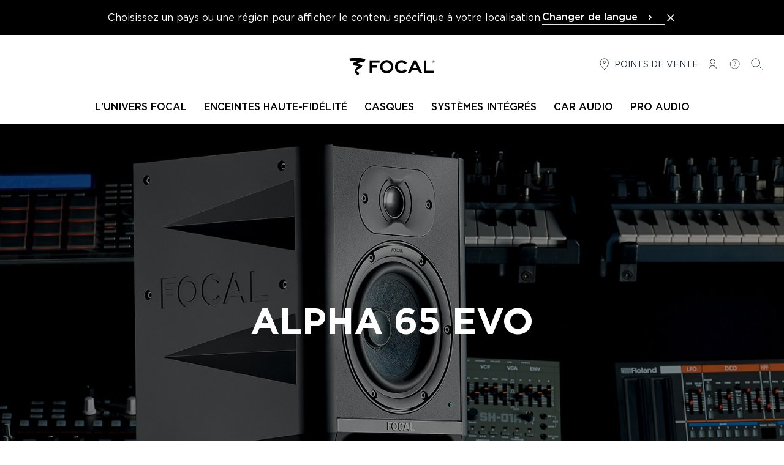

--- FILE ---
content_type: text/html; charset=UTF-8
request_url: https://www.focal.com/fr/produits/alpha-65-evo
body_size: 36249
content:
<!DOCTYPE html>
<html lang="fr">
<head>
    <meta charset="utf-8">
    <meta name="viewport" content="width=device-width, initial-scale=1, maximum-scale=1">
    <meta name="csrf-token" content="3111yrPe7RJQ098HRMJ4ytY0ujwxUCh9R8Y62Ivj">

        
            <meta name="robots" content="index, follow">
    
            <title>Alpha 65 Evo - Moniteur de studio 2 voies actif | Focal</title>
    
            <meta name="description" content="Alpha 65 Evo, Moniteur de studio 2 voies actif : Nos enceintes de monitoring professionnelles sont conçues dès la première étape pour reproduire le signal sonore sans altération. Ces enceintes répondront aux besoins des grands studios comme des petites salles d&#039;écoute.">
    
    <link rel="canonical" href="https://www.focal.com/fr/produits/alpha-65-evo" />

            <meta property="og:title" content="Alpha 65 Evo - Moniteur de studio 2 voies actif | Focal" />
    
            <meta property="og:description" content="Alpha 65 Evo, Moniteur de studio 2 voies actif : Nos enceintes de monitoring professionnelles sont conçues dès la première étape pour reproduire le signal sonore sans altération. Ces enceintes répondront aux besoins des grands studios comme des petites salles d&#039;écoute." />
    
        
            <meta name="robots" content="index, follow">
        <!-- Favicons -->
    <link rel="apple-touch-icon" sizes="180x180" href="https://www.focal.com/build/assets/apple-touch-icon-d70b7be6.png">
    <link rel="icon" type="image/png" sizes="32x32" href="https://www.focal.com/build/assets/favicon-32x32-e6460de1.png">
    <link rel="icon" type="image/png" sizes="16x16" href="https://www.focal.com/build/assets/favicon-16x16-7f8edb01.png">
    <link rel="manifest" href="https://www.focal.com/build/assets/manifest-7a9e07ce.webmanifest">

    <link rel="preload" as="style" href="https://www.focal.com/build/assets/app-24b15557.css" /><link rel="stylesheet" href="https://www.focal.com/build/assets/app-24b15557.css" />
    
    
                <script>(function(w,d,s,l,i){w[l]=w[l]||[];w[l].push({'gtm.start':
new Date().getTime(),event:'gtm.js'});var f=d.getElementsByTagName(s)[0],
j=d.createElement(s),dl=l!='dataLayer'?'&l='+l:'';j.async=true;j.src=
'https://www.googletagmanager.com/gtm.js?id='+i+dl;f.parentNode.insertBefore(j,f);
})(window,document,'script','dataLayer','GTM-MQSCHJR');</script>
    </head>

<body class="antialiased">
    
    <header
    x-data="menu()"
    @scroll.window.throttle.750ms="handleScroll"
    x-ref="header"
    class="js-header sticky w-full left-0 right-0 transition-[top] duration-300 z-50"
>
        <aside wire:id="ycPwFD56fKcDzHjUJ3aW" wire:initial-data="{&quot;fingerprint&quot;:{&quot;id&quot;:&quot;ycPwFD56fKcDzHjUJ3aW&quot;,&quot;name&quot;:&quot;switch-lang&quot;,&quot;locale&quot;:&quot;fr&quot;,&quot;path&quot;:&quot;fr\/produits\/alpha-65-evo&quot;,&quot;method&quot;:&quot;GET&quot;,&quot;v&quot;:&quot;acj&quot;},&quot;effects&quot;:{&quot;listeners&quot;:[]},&quot;serverMemo&quot;:{&quot;children&quot;:[],&quot;errors&quot;:[],&quot;htmlHash&quot;:&quot;fd186954&quot;,&quot;data&quot;:{&quot;close&quot;:false,&quot;locale&quot;:&quot;&quot;,&quot;currentLocale&quot;:&quot;fr&quot;,&quot;redirects&quot;:{&quot;Fran\u00e7ais&quot;:&quot;https:\/\/www.focal.com\/fr\/produits\/alpha-65-evo&quot;,&quot;English&quot;:&quot;https:\/\/www.focal.com\/products\/alpha-65-evo&quot;,&quot;Deutsch&quot;:&quot;https:\/\/www.focal.com\/de\/produkte\/alpha-65-evo&quot;,&quot;Espa\u00f1ol&quot;:&quot;https:\/\/www.focal.com\/es\/productos\/alpha-65-evo&quot;,&quot;Italiano&quot;:&quot;https:\/\/www.focal.com\/it\/prodotti\/alpha-65-evo&quot;,&quot;\u0440\u0443\u0441\u0441\u043a\u0438\u0439&quot;:&quot;https:\/\/www.focal.com\/ru\/products\/alpha-65-evo&quot;,&quot;\ud55c\uad6d\uc5b4&quot;:&quot;https:\/\/www.focal.com\/ko\/products\/alpha-65-evo&quot;,&quot;\u4e2d\u6587&quot;:&quot;https:\/\/www.focal.cn\/products\/alpha-65-evo&quot;,&quot;\u65e5\u672c\u8a9e&quot;:&quot;https:\/\/www.focal.com\/ja\/products\/alpha-65-evo&quot;,&quot;polski&quot;:&quot;https:\/\/www.focal.com\/pl\/produkty\/alpha-65-evo&quot;},&quot;routeName&quot;:&quot;products.single&quot;,&quot;routeParameterName&quot;:&quot;product&quot;,&quot;routeParameter&quot;:[]},&quot;dataMeta&quot;:{&quot;models&quot;:{&quot;routeParameter&quot;:{&quot;class&quot;:&quot;Novius\\FocalNaimPIM\\Models\\ProductSingle&quot;,&quot;id&quot;:64,&quot;relations&quot;:[&quot;product&quot;,&quot;product.division&quot;,&quot;product.collection&quot;,&quot;product.family&quot;,&quot;mainCatalog&quot;,&quot;translations&quot;],&quot;connection&quot;:&quot;default&quot;,&quot;collectionClass&quot;:null}}},&quot;checksum&quot;:&quot;3a37f7a43e20db3a7efc6f96c5b59375784520ad94c1bb6e46bed19201371c91&quot;}}" x-data="{ close: window.Livewire.find('ycPwFD56fKcDzHjUJ3aW').entangle('close') }" x-show="!close" x-cloak
        class="bg-black text-white p-4" aria-label="Language Selection">

        <div class="flex lg:flex-nowrap flex-wrap gap-4 items-center justify-center">
            <div class="flex items-center justify-between">
                <p>Choisissez un pays ou une région pour afficher le contenu spécifique à votre localisation.</p>
                <div class="block sm:hidden">
                    <button aria-label="Close the banner" class="text-white hover:text-gray-500" wire:click.prevent="close">
                        <svg class="h-5 w-5" xmlns="http://www.w3.org/2000/svg" fill="none" viewBox="0 0 24 24"
                             stroke="currentColor" aria-hidden="true">
                            <path stroke-linecap="round" stroke-linejoin="round" stroke-width="2"
                                  d="M6 18L18 6M6 6l12 12"></path>
                        </svg>
                    </button>
                </div>
            </div>
            <div x-data="{ openDropdown: false}" class="relative">
    <button x-ref="btn" type="button" @click="openDropdown = !openDropdown" :class="openDropdown ? 'border-black' : 'border-gray-100'" class="font-medium w-full flex items-center justify-between pr-3 border-b text-left space-x-2" :aria-expanded="openDropdown" aria-controls="select-lang">
        <span>Changer de langue</span>
        <svg :class="{'-rotate-90 stroke-current': openDropdown, 'stroke-current' : !openDropdown}" xmlns="http://www.w3.org/2000/svg" width="24" height="24" viewBox="0 0 24 24" fill="none">
            <path d="M11 9L14 12L11 15" stroke-width="2" stroke-linecap="round" stroke-linejoin="round"/>
        </svg>
    </button>
    <ul
    id="select-lang"
    x-show="openDropdown"
    class="absolute bg-secondary left-0 right-0 z-50 shadow-md top-8"
    >
                    <li class="border-b border-gray-50"
            >
                <a class="block px-2.5 py-1.5 text-sm text-gray-900 cursor- hover:bg-gray-50" href="https://www.focal.com/fr/produits/alpha-65-evo">Français</a>
            </li>
                    <li class="border-b border-gray-50"
            >
                <a class="block px-2.5 py-1.5 text-sm text-gray-900 cursor- hover:bg-gray-50" href="https://www.focal.com/products/alpha-65-evo">English</a>
            </li>
                    <li class="border-b border-gray-50"
            >
                <a class="block px-2.5 py-1.5 text-sm text-gray-900 cursor- hover:bg-gray-50" href="https://www.focal.com/de/produkte/alpha-65-evo">Deutsch</a>
            </li>
                    <li class="border-b border-gray-50"
            >
                <a class="block px-2.5 py-1.5 text-sm text-gray-900 cursor- hover:bg-gray-50" href="https://www.focal.com/es/productos/alpha-65-evo">Español</a>
            </li>
                    <li class="border-b border-gray-50"
            >
                <a class="block px-2.5 py-1.5 text-sm text-gray-900 cursor- hover:bg-gray-50" href="https://www.focal.com/it/prodotti/alpha-65-evo">Italiano</a>
            </li>
                    <li class="border-b border-gray-50"
            >
                <a class="block px-2.5 py-1.5 text-sm text-gray-900 cursor- hover:bg-gray-50" href="https://www.focal.com/ru/products/alpha-65-evo">русский</a>
            </li>
                    <li class="border-b border-gray-50"
            >
                <a class="block px-2.5 py-1.5 text-sm text-gray-900 cursor- hover:bg-gray-50" href="https://www.focal.com/ko/products/alpha-65-evo">한국어</a>
            </li>
                    <li class="border-b border-gray-50"
            >
                <a class="block px-2.5 py-1.5 text-sm text-gray-900 cursor- hover:bg-gray-50" href="https://www.focal.cn/products/alpha-65-evo">中文</a>
            </li>
                    <li class="border-b border-gray-50"
            >
                <a class="block px-2.5 py-1.5 text-sm text-gray-900 cursor- hover:bg-gray-50" href="https://www.focal.com/ja/products/alpha-65-evo">日本語</a>
            </li>
                    <li class=""
            >
                <a class="block px-2.5 py-1.5 text-sm text-gray-900 cursor- hover:bg-gray-50" href="https://www.focal.com/pl/produkty/alpha-65-evo">polski</a>
            </li>
            </ul>
</div>

            <button aria-label="Close the banner" class="hidden sm:block text-white hover:text-gray-500" wire:click.prevent="close">
                <svg class="h-5 w-5" xmlns="http://www.w3.org/2000/svg" fill="none" viewBox="0 0 24 24"
                     stroke="currentColor" aria-hidden="true">
                    <path stroke-linecap="round" stroke-linejoin="round" stroke-width="2"
                          d="M6 18L18 6M6 6l12 12"></path>
                </svg>
            </button>
        </div>
    </aside>

<!-- Livewire Component wire-end:ycPwFD56fKcDzHjUJ3aW -->    <div class="3xl:container border-b border-primary">
        <div
            x-ref="primaryRow"
            class="lg-container mx-0 px-2.5 sm:px-4 2xl:px-0 lg:mx-auto pt-6 pb-5 lg:pt-9 lg:pb-7 flex bg-secondary js-primary-row justify-between"
        >
                            <div class="flex-1">
                    <button
                        type="button"
                        class="lg:hidden space-y-1"
                        aria-controls="menu"
                        @click="showMenu = true"
                    >
                        <span class="sr-only">
                            Ouvrir le menu
                        </span>

                        <div class="w-6 h-0.5 bg-primary" aria-hidden="true"></div>
                        <div class="w-6 h-0.5 bg-primary" aria-hidden="true"></div>
                        <div class="w-6 h-0.5 bg-primary" aria-hidden="true"></div>
                    </button>
                </div>
            
            <div class="flex items-center justify-center flex-1 w-36 h-6 lg:w-56 lg:h-8">
                <a href="https://www.focal.com/fr">
                    <svg class="w-36 h-6 lg:w-56 lg:h-8" viewBox="0 30 350 65" xmlns="http://www.w3.org/2000/svg" aria-label="Focal">
    <path d="M133.9 49.5h-25.1v7.7h16.7v8.2h-16.7v18.3h-8V41.5h33.1zM171.4 62.4c0-3.7-1.4-6.9-4.1-9.5-2.7-2.6-6.1-4-9.9-4-3.9 0-7.2 1.3-9.9 3.9-2.7 2.6-4.1 5.8-4.1 9.6s1.4 7.1 4.1 9.8c2.7 2.7 6.1 4.1 9.9 4.1 3.9 0 7.2-1.4 9.9-4.1 2.7-2.7 4.1-6 4.1-9.8zm8 0c0 6-2.2 11.2-6.5 15.5-4.3 4.3-9.5 6.5-15.5 6.5s-11.2-2.2-15.5-6.5c-4.3-4.3-6.5-9.5-6.5-15.4 0-6.1 2.1-11.3 6.4-15.5 4.2-4.2 9.5-6.3 15.7-6.3 5.9 0 11 2.1 15.4 6.4 4.3 4.4 6.5 9.5 6.5 15.3zM224.9 74.9c-4.7 6.4-10.7 9.6-18.1 9.6-6 0-11.1-2.1-15.4-6.4-4.2-4.3-6.4-9.4-6.4-15.4 0-6.1 2.1-11.3 6.4-15.5 4.3-4.2 9.5-6.3 15.6-6.3 7.5.2 13.3 3.3 17.6 9.3l-6.5 4.5c-3.1-3.8-6.9-5.7-11.4-5.7-3.8 0-7.1 1.3-9.7 4-2.7 2.6-4 5.9-4 9.6 0 3.9 1.3 7.1 4 9.8 2.7 2.7 5.9 4 9.7 4 4.2 0 8-1.9 11.4-5.8l6.8 4.3zM258.1 66.4l-6.9-14.7-7 14.7h13.9zm17 17.3h-8.9l-4.3-9.2h-21.5l-4.4 9.2h-8.9l20-42.2h8l20 42.2zM313.6 83.7h-33.1V41.5h8v34.2h25.1zM37 44.5 33.1 36c14.7-4.7 41.9-3.5 53.7 2.6l-3.4 7.6c-7.3-1-19.7 3.7-23.7 6.5 4.6.8 12.9 3.4 17.2 5.2l-3.6 7.6C68 66.9 61.5 69 57.5 75.8c1.8 3.3 4.9 5.7 9.4 7.3l-3.8 8.6c-5.8-3.1-10.3-8.1-10.8-13.8-.3-2.7.6-5.9 1.6-7.9 1.8-3.2 6.4-7.2 9.9-8.5C59 60 49.9 58.4 45 58.2l.7-7.7c4-2.8 12.6-6.4 17.7-7.7-6.7-.6-19.8.1-26.4 1.7zM308.5 45.8c0 2.1 1.7 3.9 3.9 3.9 2.1 0 3.9-1.7 3.9-3.9 0-2.1-1.7-3.9-3.9-3.9s-3.9 1.8-3.9 3.9m-.4 0c0-2.3 1.9-4.3 4.3-4.3s4.3 1.9 4.3 4.3-1.9 4.3-4.3 4.3-4.3-1.9-4.3-4.3"/>
    <path d="M311.7 45.6h.3c.8 0 1.2-.3 1.2-.9 0-.6-.4-.8-1.2-.8h-.3v1.7zm1.8 2.9-1.6-2.2h-.2v2.2h-.9v-5.4h1c.8 0 1.3.1 1.6.4.4.3.6.7.6 1.2 0 .4-.1.7-.3 1-.2.3-.6.5-.9.5l1.8 2.3h-1.1z"/>
</svg>
                </a>
            </div>
                            <nav
                    class="flex-1 justify-end"
                    aria-label="Menu secondaire"
                >
                    <ul class="flex text-gray-900 text-sm justify-end hidden lg:flex space-x-3 mr-4">
    <li>
        <a href="https://www.focal.com/fr/boutiques" class="flex items-center space-x-1 uppercase">
            <svg class="h-6 w-6" viewBox="0 0 25 25" fill="none" xmlns="http://www.w3.org/2000/svg">
    <path
        d="M12.1021 11.0441C13.2066 11.0441 14.1021 10.1487 14.1021 9.04412C14.1021 7.93955 13.2066 7.04412 12.1021 7.04412C10.9975 7.04412 10.1021 7.93955 10.1021 9.04412C10.1021 10.1487 10.9975 11.0441 12.1021 11.0441Z"
        stroke="currentColor" stroke-linecap="round" stroke-linejoin="round" />
    <path
        d="M12.1021 21.0441C12.1021 21.0441 19.1021 16.198 19.1021 9.96719C19.1021 8.13108 18.3646 6.37017 17.0518 5.07184C15.739 3.77351 13.9586 3.04412 12.1021 3.04412C10.2455 3.04412 8.46506 3.77351 7.1523 5.07184C5.83955 6.37017 5.10205 8.13108 5.10205 9.96719C5.10205 16.198 12.1021 21.0441 12.1021 21.0441Z"
        stroke="currentColor" stroke-linecap="round" stroke-linejoin="round" />
</svg>
            <span class="hidden lg:inline">Points de vente</span>
        </a>
    </li>
    <li>
        <a class="flex items-center space-x-1 uppercase inline-block"
       rel="nofollow"
       href="https://www.focal.com/fr/compte-client/connexion">
        <svg class="h-6 w-6" viewBox="0 0 25 25" fill="none" xmlns="http://www.w3.org/2000/svg">
    <path
        d="M6.10205 19.0441C6.10205 16.835 8.78834 15.0441 12.1021 15.0441C15.4158 15.0441 18.1021 16.835 18.1021 19.0441"
        stroke="currentColor" stroke-linecap="round" stroke-linejoin="round" />
    <path
        d="M12.1021 12.0441C14.3112 12.0441 16.1021 10.2533 16.1021 8.04412C16.1021 5.83498 14.3112 4.04412 12.1021 4.04412C9.89291 4.04412 8.10205 5.83498 8.10205 8.04412C8.10205 10.2533 9.89291 12.0441 12.1021 12.0441Z"
        stroke="currentColor" stroke-linecap="round" stroke-linejoin="round" />
</svg>
        <span class="sr-only">Connexion</span>
    </a>
    </li>
                <li>
            <a href="https://www.focal.com/fr/assistance" class="flex items-center space-x-1 uppercase">
                <svg class="h-6 w-6" viewBox="0 0 31 31" fill="none" xmlns="http://www.w3.org/2000/svg">
    <path
        d="M15.102 15.6441C15.102 13.2441 16.902 13.8441 16.902 12.0441C16.902 11.2566 16.302 10.2441 15.102 10.2441C13.902 10.2441 13.302 10.8441 12.702 11.4441M15.102 19.2441V17.4441M24.702 15.0441C24.702 20.3461 20.4039 24.6441 15.102 24.6441C9.80002 24.6441 5.50195 20.3461 5.50195 15.0441C5.50195 9.74218 9.80002 5.44412 15.102 5.44412C20.4039 5.44412 24.702 9.74218 24.702 15.0441Z"
        stroke="currentColor" />
</svg>
                <span class="sr-only">
                    Aide
                </span>
            </a>
        </li>
        <li>
        <button x-data="{}" class="flex items-center space-x-1 uppercase" @click="$dispatch('open-modal', { id: 'search-modal' })">
    <svg class="h-6 w-6" viewBox="0 0 25 25" fill="none" xmlns="http://www.w3.org/2000/svg">
    <path
        d="M10.1021 17.0441C13.968 17.0441 17.1021 13.9101 17.1021 10.0441C17.1021 6.17812 13.968 3.04412 10.1021 3.04412C6.23606 3.04412 3.10205 6.17812 3.10205 10.0441C3.10205 13.9101 6.23606 17.0441 10.1021 17.0441Z"
        stroke="currentColor" stroke-linecap="round" stroke-linejoin="round" />
    <path d="M15.1021 15.0441L21.1021 21.0441" stroke="currentColor" stroke-linecap="round" stroke-linejoin="round" />
</svg>
    <span class="lg:sr-only">
        Rechercher
    </span>
</button>

<div x-data="{ modalOpen: false }"
     @keydown.escape.window="modalOpen = false; document.body.removeAttribute('data-modal-open')"
     @open-modal.window="
        const modalId = 'search-modal';
        if ($event.detail.id === modalId) {
            modalOpen = true;
            document.body.setAttribute('data-modal-open', '');

            if (modalId === 'contact-dealer-focal-inside-modal' && $event.detail.brand && $event.detail.model) {
                $nextTick(() => {
                    window.Livewire.emit('modalOpenedWithData', {
                        brand: $event.detail.brand,
                        model: $event.detail.model
                    });
                });
            }
        }
    "
     @close-modal.window="modalOpen = false; document.body.removeAttribute('data-modal-open')"
    class="relative z-50 w-auto h-auto text-primary">

    <div x-show="modalOpen" class="fixed top-0 left-0 z-[99] flex items-center justify-center w-screen h-screen" x-cloak role="dialog" aria-modal="true" aria-labelledby="modal-title">

        <div class="absolute inset-0 w-full h-full bg-black bg-opacity-40"></div>

        <div class=" flex relative w-full bg-white lg:max-w-screen-xl mx-0 md:mx-8 overflow-hidden" x-show="modalOpen" x-trap.inert.noscroll="modalOpen">

            <button @click="modalOpen=false; document.body.removeAttribute('data-modal-open')"
                    class="absolute p-1 bg-secondary z-[100] top-0 right-0 flex items-center justify-center mt-5 mr-5 text-gray-600 hover:text-gray-800 hover:bg-gray-100"
                    aria-label="Close modal">
                <svg aria-hidden="true" class="w-4 h-4" xmlns="http://www.w3.org/2000/svg" fill="none" viewBox="0 0 24 24" stroke-width="1.5" stroke="currentColor">
    <path stroke-linecap="square" stroke-linejoin="square" d="M6 18L18 6M6 6l12 12" />
</svg>
                <span>
                    fermer
                </span>
            </button>

            <div class="relative container max-w-screen-xl">
        <div class="mt-2 w-full px-4 pt-16 pb-4 md:p-16">
            <form method="GET"   action="https://www.focal.com/fr/recherche" class="flex items-center space-x-2">
                <input type="hidden" name="_method" value="GET">    
    <div class="relative flex-grow">
        <fieldset class="group flex flex-col">
        <input type="text"
        class="pl-8 pr-2 py-4 w-full border border-primary focus:ring-2 focus:ring-primary focus:outline-none focus:border-primary border-b-1 border-t-0 border-l-0 border-r-0 border-gray-300 focus:border-primary focus:ring-gray-300 rounded-4"

                   name="query"
        
        
        
                   placeholder="Tapez le nom de votre produit, un sujet ou une question, etc"
        
        
        
        maxlength="40"
    />

    

    
    </fieldset>
    </div>
    <button
        class=" btn w-fit flex items-center p-4 font-semibold text-center btn-dark" type="submit"
     aria-label="Rechercher"                 >

            <svg class="h-6 w-6" xmlns="http://www.w3.org/2000/svg" fill="none" viewBox="0 0 24 24" stroke-width="2" stroke="currentColor">
    <path stroke-linecap="square" stroke-linejoin="round" d="M21 21l-5.197-5.197m0 0A7.5 7.5 0 105.196 5.196a7.5 7.5 0 0010.607 10.607z" />
</svg>
    
    <span class="btn-label-container leading-none">
        <span class="btn-label leading-none"><span class="hidden md:inline">Rechercher</span></span>
    </span>

</button >
</form>

                            <div class="flex gap-4 mt-8 flex-wrap">
                    <h4 class="uppercase font-medium w-full">Outils pour vous aider</h4>
                                            <a
        class=" btn w-fit flex items-center p-4 font-semibold text-center bg-white btn-light text-primary border border-primary uppercase" 
                     href="https://www.focal.com/fr/guide-produit" >

    
    <span class="btn-label-container leading-none">
        <span class="btn-label leading-none">Guide produit</span>
    </span>

</a >
                                            <a
        class=" btn w-fit flex items-center p-4 font-semibold text-center bg-white btn-light text-primary border border-primary uppercase" 
                     href="/fr/assistance" >

    
    <span class="btn-label-container leading-none">
        <span class="btn-label leading-none">Assistance</span>
    </span>

</a >
                                    </div>
                    </div>
    </div>
        </div>
    </div>
</div>
    </li>
</ul>
                </nav>
                    </div>

        
                    <div class="z-40 lg:relative hidden lg:block" :class="{ 'hidden': ! showMenu }">
                
                                    <nav
    class="fixed top-0 lg:relative bg-secondary w-full h-full lg:h-auto lg:max-h-none overflow-y-auto lg:overflow-y-visible shadow-lg lg:shadow-none z-50 lg:z-auto pb-6 lg:pb-0"
    aria-label="Main menu"
    x-data="submenu()"
    role="navigation"
>
    
    <div class="mx-0 px-2.5 sm:px-4 pt-6 pb-5 flex items-baseline justify-between bg-secondary lg:hidden">
        <div class="flex-1">
            
            <button
                type="button"
                x-show="activeMenu !== null"
                class="lg:hidden flex items-center"
                @click.prevent="activeMenu = null"
            >
                <svg class="h-6 w-6 rotate-180" xmlns="http://www.w3.org/2000/svg" fill="none" viewBox="0 0 24 24" stroke-width="2" stroke="currentColor">
  <path stroke-linecap="square" stroke-linejoin="square" d="M8.25 4.5l7.5 7.5-7.5 7.5" />
</svg>
                <span class="sr-only">Retour</span>
            </button>
        </div>
        <div class="flex items-center justify-center flex-1">
            <a href="https://www.focal.com/fr">
                <svg class="w-36 h-6" viewBox="0 30 350 65" xmlns="http://www.w3.org/2000/svg" aria-label="Focal">
    <path d="M133.9 49.5h-25.1v7.7h16.7v8.2h-16.7v18.3h-8V41.5h33.1zM171.4 62.4c0-3.7-1.4-6.9-4.1-9.5-2.7-2.6-6.1-4-9.9-4-3.9 0-7.2 1.3-9.9 3.9-2.7 2.6-4.1 5.8-4.1 9.6s1.4 7.1 4.1 9.8c2.7 2.7 6.1 4.1 9.9 4.1 3.9 0 7.2-1.4 9.9-4.1 2.7-2.7 4.1-6 4.1-9.8zm8 0c0 6-2.2 11.2-6.5 15.5-4.3 4.3-9.5 6.5-15.5 6.5s-11.2-2.2-15.5-6.5c-4.3-4.3-6.5-9.5-6.5-15.4 0-6.1 2.1-11.3 6.4-15.5 4.2-4.2 9.5-6.3 15.7-6.3 5.9 0 11 2.1 15.4 6.4 4.3 4.4 6.5 9.5 6.5 15.3zM224.9 74.9c-4.7 6.4-10.7 9.6-18.1 9.6-6 0-11.1-2.1-15.4-6.4-4.2-4.3-6.4-9.4-6.4-15.4 0-6.1 2.1-11.3 6.4-15.5 4.3-4.2 9.5-6.3 15.6-6.3 7.5.2 13.3 3.3 17.6 9.3l-6.5 4.5c-3.1-3.8-6.9-5.7-11.4-5.7-3.8 0-7.1 1.3-9.7 4-2.7 2.6-4 5.9-4 9.6 0 3.9 1.3 7.1 4 9.8 2.7 2.7 5.9 4 9.7 4 4.2 0 8-1.9 11.4-5.8l6.8 4.3zM258.1 66.4l-6.9-14.7-7 14.7h13.9zm17 17.3h-8.9l-4.3-9.2h-21.5l-4.4 9.2h-8.9l20-42.2h8l20 42.2zM313.6 83.7h-33.1V41.5h8v34.2h25.1zM37 44.5 33.1 36c14.7-4.7 41.9-3.5 53.7 2.6l-3.4 7.6c-7.3-1-19.7 3.7-23.7 6.5 4.6.8 12.9 3.4 17.2 5.2l-3.6 7.6C68 66.9 61.5 69 57.5 75.8c1.8 3.3 4.9 5.7 9.4 7.3l-3.8 8.6c-5.8-3.1-10.3-8.1-10.8-13.8-.3-2.7.6-5.9 1.6-7.9 1.8-3.2 6.4-7.2 9.9-8.5C59 60 49.9 58.4 45 58.2l.7-7.7c4-2.8 12.6-6.4 17.7-7.7-6.7-.6-19.8.1-26.4 1.7zM308.5 45.8c0 2.1 1.7 3.9 3.9 3.9 2.1 0 3.9-1.7 3.9-3.9 0-2.1-1.7-3.9-3.9-3.9s-3.9 1.8-3.9 3.9m-.4 0c0-2.3 1.9-4.3 4.3-4.3s4.3 1.9 4.3 4.3-1.9 4.3-4.3 4.3-4.3-1.9-4.3-4.3"/>
    <path d="M311.7 45.6h.3c.8 0 1.2-.3 1.2-.9 0-.6-.4-.8-1.2-.8h-.3v1.7zm1.8 2.9-1.6-2.2h-.2v2.2h-.9v-5.4h1c.8 0 1.3.1 1.6.4.4.3.6.7.6 1.2 0 .4-.1.7-.3 1-.2.3-.6.5-.9.5l1.8 2.3h-1.1z"/>
</svg>
            </a>
        </div>
        <div class="flex flex-1 justify-end">
            <button type="button" class="ml-auto capitalize text-sm" @click="closeMenu()">
                <svg class="h-6 w-6" xmlns="http://www.w3.org/2000/svg" fill="none" viewBox="0 0 24 24" stroke-width="1.5" stroke="currentColor">
    <path stroke-linecap="square" stroke-linejoin="square" d="M6 18L18 6M6 6l12 12" />
</svg>
                <span class="sr-only">fermer</span>
            </button>
        </div>
    </div>

    <ul class="xl:container mx-2.5 mb-8 lg:mb-0 xl:mx-auto flex-col lg:flex-row flex lg:space-x-2 lg:items-center lg:justify-center font-medium text-sm" :class="activeMenu !== null && 'h-full lg:h-auto'" @click.outside="activeMenu = null">
                    <li
                class="border-b lg:border-0 border-b-gray-100 cursor-pointer"
                x-show="checkShowLiItem(0)"
            >
                <a
                    class="group relative flex lg:block items-center uppercase font-medium text-base px-2.5 py-4 lg:pt-2.5 lg:pb-4 "
                    :class="activeMenu === 0 && !isDesktop.matches && 'border-b border-b-gray-100'"
                                            @click.prevent="setActiveMenu($event.target, 0)"
                                        href=""
                    target="_self"
                                    >
                    <span>L&#039;univers Focal</span>
                    <span :class="activeMenu === 0 && 'hidden'" class="ml-auto">
                        <svg class="h-6 w-6 lg:hidden" xmlns="http://www.w3.org/2000/svg" fill="none" viewBox="0 0 24 24" stroke-width="2" stroke="currentColor">
  <path stroke-linecap="square" stroke-linejoin="square" d="M8.25 4.5l7.5 7.5-7.5 7.5" />
</svg>
                    </span>

                    <span :class="activeMenu === 0 && 'absolute left-0 -bottom-0.5 hidden lg:block h-1 w-full bg-primary'">
                    </span>

                    <span class="absolute left-0 -bottom-0.5 hidden lg:block h-1 bg-primary w-0 group-hover:lg:w-full transition-[width] duration-500">
                    </span>
                </a>

                
                <div
                    x-cloak
                    x-show="activeMenu === 0"
                    class="w-full lg:absolute lg:top-[3.2rem] lg:left-0 bg-secondary lg:border-b lg:border-b-gray-100 z-40 lg:shadow-lg"
                >
                    <div class="lg:container pt-6 lg:pt-11 pb-6 px-4">
                        <div class="lg:flex lg:justify-center lg:px-4">
                            <div class="grid grid-cols-1 gap-5 lg:grid-cols-4">
                                                            <a href="https://www.focal.com/fr/a-propos-de-focal"
   class="group max-w-[436px] w-full"
      target="_self">
            <div class="mb-2.5 overflow-hidden hidden lg:block">
            <picture class="group-hover:scale-105 block transition duration-500 cursor-pointer aspect-[54/47] object-cover" >
        <source
                        srcset="https://media.focal-naim.com/focal/file_manager_files/menus/lunivers-focal/focal.jpg"
        />
        <img
                                    data-src="https://media.focal-naim.com/focal/file_manager_files/menus/lunivers-focal/focal.jpg"
            class="lozad w-full h-full object-cover"
            alt=""
        />
    </picture>
        </div>
        <div class="px-2.5 lg:px-0 text-left lg:text-center">
        <p class="lg:uppercase text-lg xl:text-xl font-normal lg:font-medium">À propos</p>
        <div class="text-gray-300 lg:text-primary font-normal wysiwyg-content"></div>
    </div>
</a>
                                                                <a href="https://www.focalpoweredbynaim.com/fr"
   class="group max-w-[436px] w-full"
          rel="noopener noreferrer"
      target="_blank">
            <div class="mb-2.5 overflow-hidden hidden lg:block">
            <picture class="group-hover:scale-105 block transition duration-500 cursor-pointer aspect-[54/47] object-cover" >
        <source
                        srcset="https://media.focal-naim.com/focal/file_manager_files/menus/nos-boutiques.jpg"
        />
        <img
                                    data-src="https://media.focal-naim.com/focal/file_manager_files/menus/nos-boutiques.jpg"
            class="lozad w-full h-full object-cover"
            alt=""
        />
    </picture>
        </div>
        <div class="px-2.5 lg:px-0 text-left lg:text-center">
        <p class="lg:uppercase text-lg xl:text-xl font-normal lg:font-medium">Boutiques Focal Powered By Naim</p>
        <div class="text-gray-300 lg:text-primary font-normal wysiwyg-content"></div>
    </div>
</a>
                                                                <a href="https://www.focal.com/fr/technologies"
   class="group max-w-[436px] w-full"
      target="_self">
            <div class="mb-2.5 overflow-hidden hidden lg:block">
            <picture class="group-hover:scale-105 block transition duration-500 cursor-pointer aspect-[54/47] object-cover" >
        <source
                        srcset="https://media.focal-naim.com/focal/file_manager_files/menus/lunivers-focal/notre-expertise.jpg"
        />
        <img
                                    data-src="https://media.focal-naim.com/focal/file_manager_files/menus/lunivers-focal/notre-expertise.jpg"
            class="lozad w-full h-full object-cover"
            alt=""
        />
    </picture>
        </div>
        <div class="px-2.5 lg:px-0 text-left lg:text-center">
        <p class="lg:uppercase text-lg xl:text-xl font-normal lg:font-medium">Technologies Focal</p>
        <div class="text-gray-300 lg:text-primary font-normal wysiwyg-content"></div>
    </div>
</a>
                                                                <a href="https://www.focal.com/fr/partenaires"
   class="group max-w-[436px] w-full"
      target="_self">
            <div class="mb-2.5 overflow-hidden hidden lg:block">
            <picture class="group-hover:scale-105 block transition duration-500 cursor-pointer aspect-[54/47] object-cover" >
        <source
                        srcset="https://media.focal-naim.com/focal/file_manager_files/menus/lunivers-focal/partenaires.jpg"
        />
        <img
                                    data-src="https://media.focal-naim.com/focal/file_manager_files/menus/lunivers-focal/partenaires.jpg"
            class="lozad w-full h-full object-cover"
            alt=""
        />
    </picture>
        </div>
        <div class="px-2.5 lg:px-0 text-left lg:text-center">
        <p class="lg:uppercase text-lg xl:text-xl font-normal lg:font-medium">Partenaires</p>
        <div class="text-gray-300 lg:text-primary font-normal wysiwyg-content"></div>
    </div>
</a>
                                                            </div>
                        </div>
                        <div class="flex flex-wrap lg:justify-center gap-4 mt-11">
                                                                                </div>
                    </div>
                </div>
            </li>
                    <li
                class="border-b lg:border-0 border-b-gray-100 cursor-pointer"
                x-show="checkShowLiItem(1)"
            >
                <a
                    class="group relative flex lg:block items-center uppercase font-medium text-base px-2.5 py-4 lg:pt-2.5 lg:pb-4 "
                    :class="activeMenu === 1 && !isDesktop.matches && 'border-b border-b-gray-100'"
                                            @click.prevent="setActiveMenu($event.target, 1)"
                                        href=""
                    target="_self"
                                    >
                    <span>Enceintes haute-fidélité</span>
                    <span :class="activeMenu === 1 && 'hidden'" class="ml-auto">
                        <svg class="h-6 w-6 lg:hidden" xmlns="http://www.w3.org/2000/svg" fill="none" viewBox="0 0 24 24" stroke-width="2" stroke="currentColor">
  <path stroke-linecap="square" stroke-linejoin="square" d="M8.25 4.5l7.5 7.5-7.5 7.5" />
</svg>
                    </span>

                    <span :class="activeMenu === 1 && 'absolute left-0 -bottom-0.5 hidden lg:block h-1 w-full bg-primary'">
                    </span>

                    <span class="absolute left-0 -bottom-0.5 hidden lg:block h-1 bg-primary w-0 group-hover:lg:w-full transition-[width] duration-500">
                    </span>
                </a>

                
                <div
                    x-cloak
                    x-show="activeMenu === 1"
                    class="w-full lg:absolute lg:top-[3.2rem] lg:left-0 bg-secondary lg:border-b lg:border-b-gray-100 z-40 lg:shadow-lg"
                >
                    <div class="lg:container pt-6 lg:pt-11 pb-6 px-4">
                        <div class="lg:flex lg:justify-center lg:px-4">
                            <div class="grid grid-cols-1 gap-5 lg:grid-cols-3">
                                                            <a href="https://www.focal.com/fr/catalogue/hi-fi/enceintes-connectees"
   class="group max-w-[436px] w-full"
      target="_self">
            <div class="mb-2.5 overflow-hidden hidden lg:block">
            <picture class="group-hover:scale-105 block transition duration-500 cursor-pointer aspect-[54/47] object-cover" >
        <source
                        srcset="https://media.focal-naim.com/focal/file_manager_files/menus/enceintes-haute-fidelite/enceintes-connectees-66f40802652e6.jpg"
        />
        <img
                                    data-src="https://media.focal-naim.com/focal/file_manager_files/menus/enceintes-haute-fidelite/enceintes-connectees-66f40802652e6.jpg"
            class="lozad w-full h-full object-cover"
            alt=""
        />
    </picture>
        </div>
        <div class="px-2.5 lg:px-0 text-left lg:text-center">
        <p class="lg:uppercase text-lg xl:text-xl font-normal lg:font-medium">Enceintes connectées</p>
        <div class="text-gray-300 lg:text-primary font-normal wysiwyg-content"></div>
    </div>
</a>
                                                                <a href="https://www.focal.com/fr/catalogue/hi-fi/enceintes-acoustiques"
   class="group max-w-[436px] w-full"
      target="_self">
            <div class="mb-2.5 overflow-hidden hidden lg:block">
            <picture class="group-hover:scale-105 block transition duration-500 cursor-pointer aspect-[54/47] object-cover" >
        <source
                        srcset="https://media.focal-naim.com/focal/file_manager_files/menus/enceintes-haute-fidelite/enceintes-acoustiques.jpg"
        />
        <img
                                    data-src="https://media.focal-naim.com/focal/file_manager_files/menus/enceintes-haute-fidelite/enceintes-acoustiques.jpg"
            class="lozad w-full h-full object-cover"
            alt=""
        />
    </picture>
        </div>
        <div class="px-2.5 lg:px-0 text-left lg:text-center">
        <p class="lg:uppercase text-lg xl:text-xl font-normal lg:font-medium">Enceintes acoustiques</p>
        <div class="text-gray-300 lg:text-primary font-normal wysiwyg-content"></div>
    </div>
</a>
                                                                <a href="https://www.focal.com/fr/catalogue/hi-fi/home-cinema"
   class="group max-w-[436px] w-full"
      target="_self">
            <div class="mb-2.5 overflow-hidden hidden lg:block">
            <picture class="group-hover:scale-105 block transition duration-500 cursor-pointer aspect-[54/47] object-cover" >
        <source
                        srcset="https://media.focal-naim.com/focal/file_manager_files/menus/enceintes-haute-fidelite/home-cinema.jpg"
        />
        <img
                                    data-src="https://media.focal-naim.com/focal/file_manager_files/menus/enceintes-haute-fidelite/home-cinema.jpg"
            class="lozad w-full h-full object-cover"
            alt=""
        />
    </picture>
        </div>
        <div class="px-2.5 lg:px-0 text-left lg:text-center">
        <p class="lg:uppercase text-lg xl:text-xl font-normal lg:font-medium">Home Cinéma</p>
        <div class="text-gray-300 lg:text-primary font-normal wysiwyg-content"></div>
    </div>
</a>
                                                            </div>
                        </div>
                        <div class="flex flex-wrap lg:justify-center gap-4 mt-11">
                                                                                </div>
                    </div>
                </div>
            </li>
                    <li
                class="border-b lg:border-0 border-b-gray-100 cursor-pointer"
                x-show="checkShowLiItem(2)"
            >
                <a
                    class="group relative flex lg:block items-center uppercase font-medium text-base px-2.5 py-4 lg:pt-2.5 lg:pb-4 "
                    :class="activeMenu === 2 && !isDesktop.matches && 'border-b border-b-gray-100'"
                                            @click.prevent="setActiveMenu($event.target, 2)"
                                        href=""
                    target="_self"
                                    >
                    <span>Casques</span>
                    <span :class="activeMenu === 2 && 'hidden'" class="ml-auto">
                        <svg class="h-6 w-6 lg:hidden" xmlns="http://www.w3.org/2000/svg" fill="none" viewBox="0 0 24 24" stroke-width="2" stroke="currentColor">
  <path stroke-linecap="square" stroke-linejoin="square" d="M8.25 4.5l7.5 7.5-7.5 7.5" />
</svg>
                    </span>

                    <span :class="activeMenu === 2 && 'absolute left-0 -bottom-0.5 hidden lg:block h-1 w-full bg-primary'">
                    </span>

                    <span class="absolute left-0 -bottom-0.5 hidden lg:block h-1 bg-primary w-0 group-hover:lg:w-full transition-[width] duration-500">
                    </span>
                </a>

                
                <div
                    x-cloak
                    x-show="activeMenu === 2"
                    class="w-full lg:absolute lg:top-[3.2rem] lg:left-0 bg-secondary lg:border-b lg:border-b-gray-100 z-40 lg:shadow-lg"
                >
                    <div class="lg:container pt-6 lg:pt-11 pb-6 px-4">
                        <div class="lg:flex lg:justify-center lg:px-4">
                            <div class="grid grid-cols-1 gap-5 lg:grid-cols-3">
                                                            <a href="https://www.focal.com/fr/catalogue/casques/casques-haute-fidelite"
   class="group max-w-[436px] w-full"
      target="_self">
            <div class="mb-2.5 overflow-hidden hidden lg:block">
            <picture class="group-hover:scale-105 block transition duration-500 cursor-pointer aspect-[54/47] object-cover" >
        <source
                        srcset="https://media.focal-naim.com/focal/file_manager_files/menus/casques-1/casque-hifi.jpg"
        />
        <img
                                    data-src="https://media.focal-naim.com/focal/file_manager_files/menus/casques-1/casque-hifi.jpg"
            class="lozad w-full h-full object-cover"
            alt=""
        />
    </picture>
        </div>
        <div class="px-2.5 lg:px-0 text-left lg:text-center">
        <p class="lg:uppercase text-lg xl:text-xl font-normal lg:font-medium">Casques haute-fidélité</p>
        <div class="text-gray-300 lg:text-primary font-normal wysiwyg-content"></div>
    </div>
</a>
                                                                <a href="https://www.focal.com/fr/catalogue/casques/casques-sans-fil"
   class="group max-w-[436px] w-full"
      target="_self">
            <div class="mb-2.5 overflow-hidden hidden lg:block">
            <picture class="group-hover:scale-105 block transition duration-500 cursor-pointer aspect-[54/47] object-cover" >
        <source
                        srcset="https://media.focal-naim.com/focal/file_manager_files/menus/casques-1/casque-sans-fil.jpg"
        />
        <img
                                    data-src="https://media.focal-naim.com/focal/file_manager_files/menus/casques-1/casque-sans-fil.jpg"
            class="lozad w-full h-full object-cover"
            alt=""
        />
    </picture>
        </div>
        <div class="px-2.5 lg:px-0 text-left lg:text-center">
        <p class="lg:uppercase text-lg xl:text-xl font-normal lg:font-medium">Casques sans fil</p>
        <div class="text-gray-300 lg:text-primary font-normal wysiwyg-content"></div>
    </div>
</a>
                                                                <a href="https://www.focal.com/fr/catalogue/pro-audio/casques-professionnels"
   class="group max-w-[436px] w-full"
      target="_self">
            <div class="mb-2.5 overflow-hidden hidden lg:block">
            <picture class="group-hover:scale-105 block transition duration-500 cursor-pointer aspect-[54/47] object-cover" >
        <source
                        srcset="https://media.focal-naim.com/focal/file_manager_files/menus/casques-1/casque-pro.jpg"
        />
        <img
                                    data-src="https://media.focal-naim.com/focal/file_manager_files/menus/casques-1/casque-pro.jpg"
            class="lozad w-full h-full object-cover"
            alt=""
        />
    </picture>
        </div>
        <div class="px-2.5 lg:px-0 text-left lg:text-center">
        <p class="lg:uppercase text-lg xl:text-xl font-normal lg:font-medium">Casques professionnels</p>
        <div class="text-gray-300 lg:text-primary font-normal wysiwyg-content"></div>
    </div>
</a>
                                                            </div>
                        </div>
                        <div class="flex flex-wrap lg:justify-center gap-4 mt-11">
                                                                                </div>
                    </div>
                </div>
            </li>
                    <li
                class="border-b lg:border-0 border-b-gray-100 cursor-pointer"
                x-show="checkShowLiItem(3)"
            >
                <a
                    class="group relative flex lg:block items-center uppercase font-medium text-base px-2.5 py-4 lg:pt-2.5 lg:pb-4 "
                    :class="activeMenu === 3 && !isDesktop.matches && 'border-b border-b-gray-100'"
                                            @click.prevent="setActiveMenu($event.target, 3)"
                                        href=""
                    target="_self"
                                    >
                    <span>Systèmes intégrés</span>
                    <span :class="activeMenu === 3 && 'hidden'" class="ml-auto">
                        <svg class="h-6 w-6 lg:hidden" xmlns="http://www.w3.org/2000/svg" fill="none" viewBox="0 0 24 24" stroke-width="2" stroke="currentColor">
  <path stroke-linecap="square" stroke-linejoin="square" d="M8.25 4.5l7.5 7.5-7.5 7.5" />
</svg>
                    </span>

                    <span :class="activeMenu === 3 && 'absolute left-0 -bottom-0.5 hidden lg:block h-1 w-full bg-primary'">
                    </span>

                    <span class="absolute left-0 -bottom-0.5 hidden lg:block h-1 bg-primary w-0 group-hover:lg:w-full transition-[width] duration-500">
                    </span>
                </a>

                
                <div
                    x-cloak
                    x-show="activeMenu === 3"
                    class="w-full lg:absolute lg:top-[3.2rem] lg:left-0 bg-secondary lg:border-b lg:border-b-gray-100 z-40 lg:shadow-lg"
                >
                    <div class="lg:container pt-6 lg:pt-11 pb-6 px-4">
                        <div class="lg:flex lg:justify-center lg:px-4">
                            <div class="grid grid-cols-1 gap-5 lg:grid-cols-3">
                                                            <a href="https://www.focal.com/fr/catalogue/systemes-integres/residentiel"
   class="group max-w-[436px] w-full"
      target="_self">
            <div class="mb-2.5 overflow-hidden hidden lg:block">
            <picture class="group-hover:scale-105 block transition duration-500 cursor-pointer aspect-[54/47] object-cover" >
        <source
                        srcset="https://media.focal-naim.com/focal/file_manager_files/menus/systemes-integres/reseidentiel.jpg"
        />
        <img
                                    data-src="https://media.focal-naim.com/focal/file_manager_files/menus/systemes-integres/reseidentiel.jpg"
            class="lozad w-full h-full object-cover"
            alt=""
        />
    </picture>
        </div>
        <div class="px-2.5 lg:px-0 text-left lg:text-center">
        <p class="lg:uppercase text-lg xl:text-xl font-normal lg:font-medium">Résidentiel</p>
        <div class="text-gray-300 lg:text-primary font-normal wysiwyg-content"></div>
    </div>
</a>
                                                                <a href="https://www.focal.com/fr/catalogue/systemes-integres/commercial"
   class="group max-w-[436px] w-full"
      target="_self">
            <div class="mb-2.5 overflow-hidden hidden lg:block">
            <picture class="group-hover:scale-105 block transition duration-500 cursor-pointer aspect-[54/47] object-cover" >
        <source
                        srcset="https://media.focal-naim.com/focal/file_manager_files/menus/systemes-integres/commercial.jpg"
        />
        <img
                                    data-src="https://media.focal-naim.com/focal/file_manager_files/menus/systemes-integres/commercial.jpg"
            class="lozad w-full h-full object-cover"
            alt=""
        />
    </picture>
        </div>
        <div class="px-2.5 lg:px-0 text-left lg:text-center">
        <p class="lg:uppercase text-lg xl:text-xl font-normal lg:font-medium">Commercial</p>
        <div class="text-gray-300 lg:text-primary font-normal wysiwyg-content"></div>
    </div>
</a>
                                                                <a href="https://www.focal.com/fr/catalogue/systemes-integres/marine"
   class="group max-w-[436px] w-full"
      target="_self">
            <div class="mb-2.5 overflow-hidden hidden lg:block">
            <picture class="group-hover:scale-105 block transition duration-500 cursor-pointer aspect-[54/47] object-cover" >
        <source
                        srcset="https://media.focal-naim.com/focal/file_manager_files/menus/systemes-integres/marine.jpg"
        />
        <img
                                    data-src="https://media.focal-naim.com/focal/file_manager_files/menus/systemes-integres/marine.jpg"
            class="lozad w-full h-full object-cover"
            alt=""
        />
    </picture>
        </div>
        <div class="px-2.5 lg:px-0 text-left lg:text-center">
        <p class="lg:uppercase text-lg xl:text-xl font-normal lg:font-medium">Marine</p>
        <div class="text-gray-300 lg:text-primary font-normal wysiwyg-content"></div>
    </div>
</a>
                                                            </div>
                        </div>
                        <div class="flex flex-wrap lg:justify-center gap-4 mt-11">
                                                                                </div>
                    </div>
                </div>
            </li>
                    <li
                class="border-b lg:border-0 border-b-gray-100 cursor-pointer"
                x-show="checkShowLiItem(4)"
            >
                <a
                    class="group relative flex lg:block items-center uppercase font-medium text-base px-2.5 py-4 lg:pt-2.5 lg:pb-4 "
                    :class="activeMenu === 4 && !isDesktop.matches && 'border-b border-b-gray-100'"
                                            @click.prevent="setActiveMenu($event.target, 4)"
                                        href=""
                    target="_self"
                                    >
                    <span>Car audio</span>
                    <span :class="activeMenu === 4 && 'hidden'" class="ml-auto">
                        <svg class="h-6 w-6 lg:hidden" xmlns="http://www.w3.org/2000/svg" fill="none" viewBox="0 0 24 24" stroke-width="2" stroke="currentColor">
  <path stroke-linecap="square" stroke-linejoin="square" d="M8.25 4.5l7.5 7.5-7.5 7.5" />
</svg>
                    </span>

                    <span :class="activeMenu === 4 && 'absolute left-0 -bottom-0.5 hidden lg:block h-1 w-full bg-primary'">
                    </span>

                    <span class="absolute left-0 -bottom-0.5 hidden lg:block h-1 bg-primary w-0 group-hover:lg:w-full transition-[width] duration-500">
                    </span>
                </a>

                
                <div
                    x-cloak
                    x-show="activeMenu === 4"
                    class="w-full lg:absolute lg:top-[3.2rem] lg:left-0 bg-secondary lg:border-b lg:border-b-gray-100 z-40 lg:shadow-lg"
                >
                    <div class="lg:container pt-6 lg:pt-11 pb-6 px-4">
                        <div class="lg:flex lg:justify-center lg:px-4">
                            <div class="grid grid-cols-1 gap-5 lg:grid-cols-3">
                                                            <a href="https://www.focal.com/fr/catalogue/car-audio/solutions-a-la-carte"
   class="group max-w-[436px] w-full"
      target="_self">
            <div class="mb-2.5 overflow-hidden hidden lg:block">
            <picture class="group-hover:scale-105 block transition duration-500 cursor-pointer aspect-[54/47] object-cover" >
        <source
                        srcset="https://media.focal-naim.com/focal/file_manager_files/menus/car-audio/solutions-a-la-carte.jpg"
        />
        <img
                                    data-src="https://media.focal-naim.com/focal/file_manager_files/menus/car-audio/solutions-a-la-carte.jpg"
            class="lozad w-full h-full object-cover"
            alt=""
        />
    </picture>
        </div>
        <div class="px-2.5 lg:px-0 text-left lg:text-center">
        <p class="lg:uppercase text-lg xl:text-xl font-normal lg:font-medium">Solutions personnalisables</p>
        <div class="text-gray-300 lg:text-primary font-normal wysiwyg-content"><p>Composez le syst&egrave;me audio Focal de votre choix, quel que soit votre v&eacute;hicule</p></div>
    </div>
</a>
                                                                <a href="https://www.focal.com/fr/focal-inside"
   class="group max-w-[436px] w-full"
      target="_self">
            <div class="mb-2.5 overflow-hidden hidden lg:block">
            <picture class="group-hover:scale-105 block transition duration-500 cursor-pointer aspect-[54/47] object-cover" >
        <source
                        srcset="https://media.focal-naim.com/focal/file_manager_files/menus/car-audio/kits.jpg"
        />
        <img
                                    data-src="https://media.focal-naim.com/focal/file_manager_files/menus/car-audio/kits.jpg"
            class="lozad w-full h-full object-cover"
            alt=""
        />
    </picture>
        </div>
        <div class="px-2.5 lg:px-0 text-left lg:text-center">
        <p class="lg:uppercase text-lg xl:text-xl font-normal lg:font-medium">Solutions par véhicule</p>
        <div class="text-gray-300 lg:text-primary font-normal wysiwyg-content"><p>Des kits compatibles par marque et v&eacute;hicule</p></div>
    </div>
</a>
                                                                <a href="https://www.focal.com/fr/partenaires?category=partenaires-automobiles"
   class="group max-w-[436px] w-full"
      target="_self">
            <div class="mb-2.5 overflow-hidden hidden lg:block">
            <picture class="group-hover:scale-105 block transition duration-500 cursor-pointer aspect-[54/47] object-cover" >
        <source
                        srcset="https://media.focal-naim.com/focal/file_manager_files/menus/car-audio/nos-partenaires.jpg"
        />
        <img
                                    data-src="https://media.focal-naim.com/focal/file_manager_files/menus/car-audio/nos-partenaires.jpg"
            class="lozad w-full h-full object-cover"
            alt=""
        />
    </picture>
        </div>
        <div class="px-2.5 lg:px-0 text-left lg:text-center">
        <p class="lg:uppercase text-lg xl:text-xl font-normal lg:font-medium">Solutions Hi-Fi d’origine</p>
        <div class="text-gray-300 lg:text-primary font-normal wysiwyg-content"><p>Le son Focal chez nos partenaires automobiles</p></div>
    </div>
</a>
                                                            </div>
                        </div>
                        <div class="flex flex-wrap lg:justify-center gap-4 mt-11">
                                                                                </div>
                    </div>
                </div>
            </li>
                    <li
                class="border-b lg:border-0 border-b-gray-100 cursor-pointer"
                x-show="checkShowLiItem(5)"
            >
                <a
                    class="group relative flex lg:block items-center uppercase font-medium text-base px-2.5 py-4 lg:pt-2.5 lg:pb-4 "
                    :class="activeMenu === 5 && !isDesktop.matches && 'border-b border-b-gray-100'"
                                            @click.prevent="setActiveMenu($event.target, 5)"
                                        href=""
                    target="_self"
                                    >
                    <span>Pro audio</span>
                    <span :class="activeMenu === 5 && 'hidden'" class="ml-auto">
                        <svg class="h-6 w-6 lg:hidden" xmlns="http://www.w3.org/2000/svg" fill="none" viewBox="0 0 24 24" stroke-width="2" stroke="currentColor">
  <path stroke-linecap="square" stroke-linejoin="square" d="M8.25 4.5l7.5 7.5-7.5 7.5" />
</svg>
                    </span>

                    <span :class="activeMenu === 5 && 'absolute left-0 -bottom-0.5 hidden lg:block h-1 w-full bg-primary'">
                    </span>

                    <span class="absolute left-0 -bottom-0.5 hidden lg:block h-1 bg-primary w-0 group-hover:lg:w-full transition-[width] duration-500">
                    </span>
                </a>

                
                <div
                    x-cloak
                    x-show="activeMenu === 5"
                    class="w-full lg:absolute lg:top-[3.2rem] lg:left-0 bg-secondary lg:border-b lg:border-b-gray-100 z-40 lg:shadow-lg"
                >
                    <div class="lg:container pt-6 lg:pt-11 pb-6 px-4">
                        <div class="lg:flex lg:justify-center lg:px-4">
                            <div class="grid grid-cols-1 gap-5 lg:grid-cols-2">
                                                            <a href="https://www.focal.com/fr/catalogue/pro-audio/enceintes-de-monitoring"
   class="group max-w-[436px] w-full"
      target="_self">
            <div class="mb-2.5 overflow-hidden hidden lg:block">
            <picture class="group-hover:scale-105 block transition duration-500 cursor-pointer aspect-[54/47] object-cover" >
        <source
                        srcset="https://media.focal-naim.com/focal/file_manager_files/menus/pro-audio/enceintes-de-montoring-65c4b3fcceb1c.jpg"
        />
        <img
                                    data-src="https://media.focal-naim.com/focal/file_manager_files/menus/pro-audio/enceintes-de-montoring-65c4b3fcceb1c.jpg"
            class="lozad w-full h-full object-cover"
            alt=""
        />
    </picture>
        </div>
        <div class="px-2.5 lg:px-0 text-left lg:text-center">
        <p class="lg:uppercase text-lg xl:text-xl font-normal lg:font-medium">Enceintes de monitoring</p>
        <div class="text-gray-300 lg:text-primary font-normal wysiwyg-content"></div>
    </div>
</a>
                                                                <a href="https://www.focal.com/fr/catalogue/pro-audio/casques-professionnels"
   class="group max-w-[436px] w-full"
      target="_self">
            <div class="mb-2.5 overflow-hidden hidden lg:block">
            <picture class="group-hover:scale-105 block transition duration-500 cursor-pointer aspect-[54/47] object-cover" >
        <source
                        srcset="https://media.focal-naim.com/focal/file_manager_files/menus/casques-1/casque-pro.jpg"
        />
        <img
                                    data-src="https://media.focal-naim.com/focal/file_manager_files/menus/casques-1/casque-pro.jpg"
            class="lozad w-full h-full object-cover"
            alt=""
        />
    </picture>
        </div>
        <div class="px-2.5 lg:px-0 text-left lg:text-center">
        <p class="lg:uppercase text-lg xl:text-xl font-normal lg:font-medium">Casques professionnels</p>
        <div class="text-gray-300 lg:text-primary font-normal wysiwyg-content"></div>
    </div>
</a>
                                                            </div>
                        </div>
                        <div class="flex flex-wrap lg:justify-center gap-4 mt-11">
                                                                                </div>
                    </div>
                </div>
            </li>
            </ul>

    
    <template x-if="activeMenu !== null">
        <div class="fixed w-full h-full bg-primary opacity-50 z-30 left-0"></div>
    </template>

    
    <nav class="lg:hidden mx-2.5 flex-col flex justify-center font-medium text-sm" aria-label="Menu secondaire">
        <ul class="flex text-gray-900 text-sm flex-col space-y-4 lg:hidden">
    <li>
        <a href="https://www.focal.com/fr/boutiques" class="flex items-center space-x-1 uppercase">
            <svg class="h-6 w-6" viewBox="0 0 25 25" fill="none" xmlns="http://www.w3.org/2000/svg">
    <path
        d="M12.1021 11.0441C13.2066 11.0441 14.1021 10.1487 14.1021 9.04412C14.1021 7.93955 13.2066 7.04412 12.1021 7.04412C10.9975 7.04412 10.1021 7.93955 10.1021 9.04412C10.1021 10.1487 10.9975 11.0441 12.1021 11.0441Z"
        stroke="currentColor" stroke-linecap="round" stroke-linejoin="round" />
    <path
        d="M12.1021 21.0441C12.1021 21.0441 19.1021 16.198 19.1021 9.96719C19.1021 8.13108 18.3646 6.37017 17.0518 5.07184C15.739 3.77351 13.9586 3.04412 12.1021 3.04412C10.2455 3.04412 8.46506 3.77351 7.1523 5.07184C5.83955 6.37017 5.10205 8.13108 5.10205 9.96719C5.10205 16.198 12.1021 21.0441 12.1021 21.0441Z"
        stroke="currentColor" stroke-linecap="round" stroke-linejoin="round" />
</svg>
            <span class="">Points de vente</span>
        </a>
    </li>
    <li>
        <a class="flex items-center space-x-1 uppercase inline-block"
       rel="nofollow"
       href="https://www.focal.com/fr/compte-client/connexion">
        <svg class="h-6 w-6" viewBox="0 0 25 25" fill="none" xmlns="http://www.w3.org/2000/svg">
    <path
        d="M6.10205 19.0441C6.10205 16.835 8.78834 15.0441 12.1021 15.0441C15.4158 15.0441 18.1021 16.835 18.1021 19.0441"
        stroke="currentColor" stroke-linecap="round" stroke-linejoin="round" />
    <path
        d="M12.1021 12.0441C14.3112 12.0441 16.1021 10.2533 16.1021 8.04412C16.1021 5.83498 14.3112 4.04412 12.1021 4.04412C9.89291 4.04412 8.10205 5.83498 8.10205 8.04412C8.10205 10.2533 9.89291 12.0441 12.1021 12.0441Z"
        stroke="currentColor" stroke-linecap="round" stroke-linejoin="round" />
</svg>
        <span class="">Connexion</span>
    </a>
    </li>
                <li>
            <a href="https://www.focal.com/fr/assistance" class="flex items-center space-x-1 uppercase">
                <svg class="h-6 w-6" viewBox="0 0 31 31" fill="none" xmlns="http://www.w3.org/2000/svg">
    <path
        d="M15.102 15.6441C15.102 13.2441 16.902 13.8441 16.902 12.0441C16.902 11.2566 16.302 10.2441 15.102 10.2441C13.902 10.2441 13.302 10.8441 12.702 11.4441M15.102 19.2441V17.4441M24.702 15.0441C24.702 20.3461 20.4039 24.6441 15.102 24.6441C9.80002 24.6441 5.50195 20.3461 5.50195 15.0441C5.50195 9.74218 9.80002 5.44412 15.102 5.44412C20.4039 5.44412 24.702 9.74218 24.702 15.0441Z"
        stroke="currentColor" />
</svg>
                <span class="">
                    Aide
                </span>
            </a>
        </li>
        <li>
        <button x-data="{}" class="flex items-center space-x-1 uppercase" @click="$dispatch('open-modal', { id: 'search-modal' })">
    <svg class="h-6 w-6" viewBox="0 0 25 25" fill="none" xmlns="http://www.w3.org/2000/svg">
    <path
        d="M10.1021 17.0441C13.968 17.0441 17.1021 13.9101 17.1021 10.0441C17.1021 6.17812 13.968 3.04412 10.1021 3.04412C6.23606 3.04412 3.10205 6.17812 3.10205 10.0441C3.10205 13.9101 6.23606 17.0441 10.1021 17.0441Z"
        stroke="currentColor" stroke-linecap="round" stroke-linejoin="round" />
    <path d="M15.1021 15.0441L21.1021 21.0441" stroke="currentColor" stroke-linecap="round" stroke-linejoin="round" />
</svg>
    <span class="lg:sr-only">
        Rechercher
    </span>
</button>

<div x-data="{ modalOpen: false }"
     @keydown.escape.window="modalOpen = false; document.body.removeAttribute('data-modal-open')"
     @open-modal.window="
        const modalId = 'search-modal';
        if ($event.detail.id === modalId) {
            modalOpen = true;
            document.body.setAttribute('data-modal-open', '');

            if (modalId === 'contact-dealer-focal-inside-modal' && $event.detail.brand && $event.detail.model) {
                $nextTick(() => {
                    window.Livewire.emit('modalOpenedWithData', {
                        brand: $event.detail.brand,
                        model: $event.detail.model
                    });
                });
            }
        }
    "
     @close-modal.window="modalOpen = false; document.body.removeAttribute('data-modal-open')"
    class="relative z-50 w-auto h-auto text-primary">

    <div x-show="modalOpen" class="fixed top-0 left-0 z-[99] flex items-center justify-center w-screen h-screen" x-cloak role="dialog" aria-modal="true" aria-labelledby="modal-title">

        <div class="absolute inset-0 w-full h-full bg-black bg-opacity-40"></div>

        <div class=" flex relative w-full bg-white lg:max-w-screen-xl mx-0 md:mx-8 overflow-hidden" x-show="modalOpen" x-trap.inert.noscroll="modalOpen">

            <button @click="modalOpen=false; document.body.removeAttribute('data-modal-open')"
                    class="absolute p-1 bg-secondary z-[100] top-0 right-0 flex items-center justify-center mt-5 mr-5 text-gray-600 hover:text-gray-800 hover:bg-gray-100"
                    aria-label="Close modal">
                <svg aria-hidden="true" class="w-4 h-4" xmlns="http://www.w3.org/2000/svg" fill="none" viewBox="0 0 24 24" stroke-width="1.5" stroke="currentColor">
    <path stroke-linecap="square" stroke-linejoin="square" d="M6 18L18 6M6 6l12 12" />
</svg>
                <span>
                    fermer
                </span>
            </button>

            <div class="relative container max-w-screen-xl">
        <div class="mt-2 w-full px-4 pt-16 pb-4 md:p-16">
            <form method="GET"   action="https://www.focal.com/fr/recherche" class="flex items-center space-x-2">
                <input type="hidden" name="_method" value="GET">    
    <div class="relative flex-grow">
        <fieldset class="group flex flex-col">
        <input type="text"
        class="pl-8 pr-2 py-4 w-full border border-primary focus:ring-2 focus:ring-primary focus:outline-none focus:border-primary border-b-1 border-t-0 border-l-0 border-r-0 border-gray-300 focus:border-primary focus:ring-gray-300 rounded-4"

                   name="query"
        
        
        
                   placeholder="Tapez le nom de votre produit, un sujet ou une question, etc"
        
        
        
        maxlength="40"
    />

    

    
    </fieldset>
    </div>
    <button
        class=" btn w-fit flex items-center p-4 font-semibold text-center btn-dark" type="submit"
     aria-label="Rechercher"                 >

            <svg class="h-6 w-6" xmlns="http://www.w3.org/2000/svg" fill="none" viewBox="0 0 24 24" stroke-width="2" stroke="currentColor">
    <path stroke-linecap="square" stroke-linejoin="round" d="M21 21l-5.197-5.197m0 0A7.5 7.5 0 105.196 5.196a7.5 7.5 0 0010.607 10.607z" />
</svg>
    
    <span class="btn-label-container leading-none">
        <span class="btn-label leading-none"><span class="hidden md:inline">Rechercher</span></span>
    </span>

</button >
</form>

                            <div class="flex gap-4 mt-8 flex-wrap">
                    <h4 class="uppercase font-medium w-full">Outils pour vous aider</h4>
                                            <a
        class=" btn w-fit flex items-center p-4 font-semibold text-center bg-white btn-light text-primary border border-primary uppercase" 
                     href="https://www.focal.com/fr/guide-produit" >

    
    <span class="btn-label-container leading-none">
        <span class="btn-label leading-none">Guide produit</span>
    </span>

</a >
                                            <a
        class=" btn w-fit flex items-center p-4 font-semibold text-center bg-white btn-light text-primary border border-primary uppercase" 
                     href="/fr/assistance" >

    
    <span class="btn-label-container leading-none">
        <span class="btn-label leading-none">Assistance</span>
    </span>

</a >
                                    </div>
                    </div>
    </div>
        </div>
    </div>
</div>
    </li>
</ul>
    </nav>
</nav>

<script>
    document.addEventListener('alpine:init', () => {
        Alpine.data('submenu', () => ({
            activeMenu: null,
            activeTarget: null,
            isDesktop: window.matchMedia('(min-width: 1024px)'),

            init() {
                window.addEventListener('close-submenu', () => {
                    this.activeMenu = null;
                    this.activeTarget = null;
                });
            },

            checkShowLiItem(index) {
                if (!this.isDesktop.matches) {
                    return this.activeMenu === null || this.activeMenu === index;
                }

                return true;
            },

            hideMenusNotSelected() {
                // only under lg
                if (!this.isDesktop.matches) {
                    return activeMenu;
                }

                return true;
            },

            setActiveMenu(target, index) {
                this.activeMenu = index;
                // set slide to element
                this.activeTarget = target;
            },

            closeMenu() {
                this.$dispatch('close-menu-mobile');
            }
        }));
    });
</script>

                            </div>
            </div>
</header>

<script>
    document.addEventListener('alpine:init', () => {
        Alpine.data('menu', () => ({
            showMenu: false,
            previousPos: window.scrollY,
            isDesktop: window.matchMedia('(min-width: 1024px)'),

            init() {
                // when menu is open disable scroll on body
                this.$watch('showMenu', () => {
                    if (!this.isDesktop.matches && this.showMenu) {
                        document.body.style.overflow = 'hidden';
                    } else {
                        document.body.style.overflow = null;
                    }
                });

                if (this.isDesktop.matches) {
                    this.showMenu = true;
                }

                // Toggle menu display when resizing window
                // Also close menu and submenus just in case.
                this.isDesktop.addEventListener('change', () => {
                    if (this.isDesktop.matches) {
                        this.closeMenu();
                        this.showMenu = true;
                    } else {
                        this.showMenu = false;
                    }
                });

                window.addEventListener('close-menu-mobile', () => {
                    this.closeMenu();
                });

                // init header position
                this.$refs.header.style.top = '0';
            },

            handleScroll() {
                // Do not hide header if modal is open (data-modal-open attribute is set on body)
                if (document.body.hasAttribute('data-modal-open')) {
                    return;
                }

                let currentPos = window.scrollY;
                this.closeMenu();

                // Assign top position to header depending on scroll direction
                this.$refs.header.style.top = (currentPos < this.previousPos) ? '0' : `-${this.$refs.header.offsetHeight}px`;
                this.previousPos = currentPos;
            },

            closeMenu() {
                this.$dispatch('close-submenu');
                this.showMenu = false;
            },
        }));
    });
</script>

    <main class="mx-auto max-w-screen-3xl">
        <div class="page-wrapper">
        <div class="flex mx-auto w-full justify-center items-center relative overflow-hidden sm:max-h-none max-h-[300px] h-[640px]">
            <div class="overflow-y-hidden absolute top-0 left-0 w-full h-full z-0">
            <picture class="w-full h-full block" >
        <source
             media="(min-width: 640px)"             srcset="https://media.focal-naim.com/focal/file_manager_convert/1/3/1222/fly/72b0b7ed0ace7cb5409e7cb6529bd402/desktop-header-alphaevo65-focal.jpg"
        />
        <img
                                    data-src="https://media.focal-naim.com/focal/file_manager_convert/1/5/1225/fly/4c176195b7baea011e607c3496474694/mobile-header-alphaevo65-focal-65a8ee4f7efac.jpg"
            class="lozad h-full w-full object-cover object-top"
            alt=""
        />
    </picture>
        </div>
                <div class="absolute h-full w-full top-0 left-0 pointer-events-none bg-black"
             style="opacity:40%"></div>
        <div class="text-center z-10 max-w-screen-lg px-6 text-white">
                                <p class="font-bold uppercase lg:mb-0 text-fluid-3xl ">
                                Alpha 65 Evo
            </p>
                    </div>
</div>
        <div x-data="stickyNav()" x-ref="sticky" @scroll.window.throttle.750ms="handleScroll"
        class="js-sticky-nav w-full border-b border-gray-100 bg-secondary sticky transition-[top] duration-300 z-20">
        <div class="flex mx-auto max-w-screen-2xl pt-4 px-4 pb-0">
            <div class="flex flex-col items-center lg:flex-row w-full justify-center gap-x-8 gap-y-4">
                                    <div class="items-center flex-shrink-0 lg:pt-2 lg:pb-4 hidden md:flex">
                        <svg class="w-4 h-4" xmlns="http://www.w3.org/2000/svg" fill="none" viewBox="0 0 24 24" stroke-width="3" stroke="currentColor">
  <path stroke-linecap="square" stroke-linejoin="square" d="M15.75 19.5L8.25 12l7.5-7.5" />
</svg>
                        <a href="https://www.focal.com/fr/catalogue/pro-audio/enceintes-de-monitoring/alpha-evo" class="text-sm lg:text-base uppercase font-semibold pl-4 pr-8 border-r-2 border-transparent lg:border-gray-100">Alpha Evo</a>
                    </div>
                
                <div class="overflow-hidden w-full lg:w-auto hidden md:flex">
                    <nav class=" filters flex justify-center relative w-full" x-data="categoriesNavigation()">
            <button x-cloak x-bind:disabled="!showLeftButton" @click="handleButtonClick('left')" class="border-r border-gray-300 px-2 disabled:opacity-0" >
            <svg class="h-5 w-5 rotate-180" xmlns="http://www.w3.org/2000/svg" fill="none" viewBox="0 0 24 24" stroke-width="2" stroke="currentColor">
  <path stroke-linecap="square" stroke-linejoin="square" d="M8.25 4.5l7.5 7.5-7.5 7.5" />
</svg>
            <span class="sr-only">Défiler vers la gauche</span>
        </button>
    
    <div class="filters__list flex overflow-x-hidden overflow-y-hidden whitespace-nowrap scroll-smooth space-x-4" x-ref="list">
        <a   href="##specifications"  data-key="0" class="flex px-2.5 py-4 lg:pt-2.5 lg:pb-4 relative group focus-visible:ring-2 focus-visible:ring-primary focus-visible:ring-opacity-50 ring-inset lg:!pt-4.5 lg:!pb-8 leading-none flex items-center gap-x-4" data-active="">
    <span class="uppercase font-semibold">Spécifications</span>
    <span class="absolute left-0 -bottom-0.5 h-1 bg-primary transition-[width] duration-500 w-0 group-hover:lg:w-full">
    </span>
</a>
                                                    <a   href="##technologies"  data-key="1" class="flex px-2.5 py-4 lg:pt-2.5 lg:pb-4 relative group focus-visible:ring-2 focus-visible:ring-primary focus-visible:ring-opacity-50 ring-inset lg:!pt-4.5 lg:!pb-8 leading-none flex items-center gap-x-4" data-active="">
    <span class="uppercase font-semibold">Technologies</span>
    <span class="absolute left-0 -bottom-0.5 h-1 bg-primary transition-[width] duration-500 w-0 group-hover:lg:w-full">
    </span>
</a>
    </div>

            <button x-cloak x-bind:disabled="!showRightButton" @click="handleButtonClick('right')" class="border-l border-gray-300 px-2 disabled:opacity-0" >
            <svg class="h-5 w-5" xmlns="http://www.w3.org/2000/svg" fill="none" viewBox="0 0 24 24" stroke-width="2" stroke="currentColor">
  <path stroke-linecap="square" stroke-linejoin="square" d="M8.25 4.5l7.5 7.5-7.5 7.5" />
</svg>
            <span class="sr-only">Défiler vers la droite</span>
        </button>
    </nav>

<script>
    // slider filters
    document.addEventListener('product-guide-step3:init', () => initAlpine());
    document.addEventListener('alpine:init', () => initAlpine());

    function initAlpine() {
        return Alpine.data('categoriesNavigation', () => ({
            debouncedResize: null,
            showLeftButton: false,
            showRightButton: false,
            width: 0,
            itemsWidth: 0,
            observedItems: {},
            init() {
                this.handleResize = this.handleResize.bind(this);
                this.debouncedResize = debounce(this.handleResize, 100);

                const { list } = this.$refs;
                const items = [...list.children];

                // li items total width
                this.itemsWidth = items.reduce((acc, item) => {
                    return acc + item.offsetWidth;
                }, 0);

                // observable items list
                this.observedItems = items.map((item, index) => {
                    return {
                        name: `item-${index}`,
                        visible: false,
                        index
                    };
                }).reduce((list, current) => {
                    return { ...list, [current.name]: current };
                }, {});

                items.forEach((item) => {
                    const options = {
                        root: list,
                        rootMargin: '0px',
                        threshold: 0.9,
                    };
                    const observer = new IntersectionObserver((entries, observer) => {
                        this.observerCallback(entries, observer);
                    }, options);
                    observer.observe(item);
                });

                window.addEventListener('resize', this.debouncedResize);

                // find active item and scroll to it (data-active = "1")
                setTimeout(() => {
                    this.scrollToActiveItem();
                }, 0);
            },
            observerCallback(entries, observer) {
                /**
                 * gestion des boutons de navigation en fonction de la visibilité des items
                 * si le premier item est visible, on cache le bouton de gauche
                 * si le dernier item est visible, on cache le bouton de droite
                 */
                entries.forEach((entry) => {
                    const key = `item-${entry.target.dataset.key}`;
                    if (this.observedItems[key]) {
                        this.observedItems[key].visible = entry.isIntersecting;
                    }

                    if (this.observedItems[key] && this.observedItems[key].index === 0) {
                        this.showLeftButton = !entry.isIntersecting;
                    } else if (this.observedItems[key] && this.observedItems[key].index === this.numItemsObserved() - 1) {
                        this.showRightButton = !entry.isIntersecting;
                    }
                });
            },
            handleResize() {
                this.updateLeftRightButtons();
            },
            updateLeftRightButtons() {
                /**
                 * gestion des boutons de navigation en fonction de la largeur de la fenêtre
                 * si la largeur de la fenêtre est inférieure à la largeur totale des items,
                 * on affiche les boutons de navigation
                 */
                const { innerWidth: windowWidth } = window;
                const { list } = this.$refs;

                if (windowWidth < this.itemsWidth) {
                    if (list.scrollLeft !== 0) {
                        this.showLeftButton = true;
                    }

                    if (list.scrollLeft !== list.scrollWidth - list.offsetWidth) {
                        this.showRightButton = true;
                    }
                } else {
                    this.showLeftButton = false;
                    this.showRightButton = false;
                }
            },
            handleButtonClick(direction) {
                /**
                 * gestion du scroll des items
                 * si le bouton de gauche est cliqué, on scroll vers la gauche
                 * si le bouton de droite est cliqué, on scroll vers la droite
                 */
                const { list } = this.$refs;
                const items = [...list.children];
                const nextGroupLength = this.numItemsVisible();
                const observedArray = Object.values(this.observedItems);
                const visibleItems = observedArray
                    .filter(value => value.visible)
                    .sort((a, b) => a.index - b.index);
                const scrollOptions = {
                    behavior: 'smooth',
                    block: 'nearest',
                };
                let hiddenItemIndex;

                if (direction === 'right') {
                    const lastVisibleIndex = visibleItems[visibleItems.length - 1].index;
                    const hiddenItems = observedArray
                        .filter((value) => {
                            return !value.visible && value.index > lastVisibleIndex;
                        })
                        .sort((a, b) => {
                            return a.index - b.index;
                        });

                    if (hiddenItems.length <= nextGroupLength) {
                        // Only scroll the length of hidden items
                        const lastHiddenItem = hiddenItems[hiddenItems.length - 1];
                        items[lastHiddenItem.index].scrollIntoView(scrollOptions);
                        hiddenItemIndex = lastHiddenItem.index;
                    } else {
                        // Scroll the length of nextGroupLength
                        // Only scroll the length of hidden items
                        const lastHiddenItem = hiddenItems[nextGroupLength - 1];
                        items[lastHiddenItem.index].scrollIntoView(scrollOptions);
                        hiddenItemIndex = lastHiddenItem.index;
                    }
                } else {
                    // it should be left
                    const firstVisibleIndex = visibleItems[0].index;
                    const hiddenItems = observedArray
                        .filter((value) => {
                            return !value.visible && value.index < firstVisibleIndex;
                        })
                        .sort((a, b) => {
                            if (a.index < b.index) {
                                return -1;
                            }

                            if (a.index > b.index){
                                return 1;
                            }

                            return 0;
                        });

                    if (hiddenItems.length <= nextGroupLength) {
                        // Only scroll the length of hidden items
                        const firstHiddenItem = hiddenItems[0];
                        items[firstHiddenItem.index].scrollIntoView(scrollOptions);
                        hiddenItemIndex = firstHiddenItem.index;
                    } else {
                        // Scroll the length of nextGroupLength
                        // Only scroll the length of hidden items
                        const firstHiddenItem = hiddenItems[firstVisibleIndex - nextGroupLength];
                        items[firstHiddenItem.index].scrollIntoView(scrollOptions);
                        hiddenItemIndex = firstHiddenItem.index;
                    }
                }
            },
            numItemsObserved() {
                return Object.values(this.observedItems).length;
            },
            numItemsVisible() {
                return Object.values(this.observedItems).filter(value => value.visible).length;
            },
            scrollToActiveItem() {
                const activeItem = this.$refs.list.querySelector('[data-active="1"]');
                if (activeItem) {
                    activeItem.scrollIntoView({ behavior: 'smooth', inline: 'end', block: 'nearest' });
                }
            },
        }));
    }
    function debounce(func, wait, immediate) {
        let timeout;
        return function() {
            const context = this;
            const args = arguments;
            const callbackForTimeout = function() {
                timeout = null;
                if (!immediate) {
                    func.apply(context, args);
                }
            };
            clearTimeout(timeout);
            timeout = setTimeout(callbackForTimeout, wait);
            if (immediate && !timeout) {
                func.apply(context, args);
            }
        };
    }
</script>
                </div>

                                    <a
        class="text-sm lg:text-base mb-4 btn w-fit flex items-center p-4 font-semibold text-center btn-dark" x-data="{}" class="text-sm lg:text-base mb-4"
                     href="https://www.focal.com/fr/boutiques?universe=5&amp;collection=20" >

    
    <span class="btn-label-container leading-none">
        <span class="btn-label leading-none"><span>Réserver une session d&#039;écoute</span></span>
    </span>

</a >
                            </div>
        </div>
    </div>
    <script>
        function stickyNav() {
            return {
                previousPos: window.scrollY,
                headerRef: null,
                init() {
                    // init sticky position
                    this.$refs.sticky.style.top = '0';
                    this.headerRef = document.querySelector('.js-header');
                },
                handleScroll() {
                    let currentPos = window.scrollY;
                    const headerHeight = this.headerRef ? this.headerRef.offsetHeight : 0;

                    // Assign top position to header depending on scroll direction
                    this.$refs.sticky.style.top = (currentPos < this.previousPos) ? `${headerHeight}px` : '0';
                    this.previousPos = currentPos;
                },
            }
        }
    </script>

        <section class="page-content container page-content--bh-has-after-space ">

    <section wire:id="nPxIlQPzrQw54WhPCH5u" wire:initial-data="{&quot;fingerprint&quot;:{&quot;id&quot;:&quot;nPxIlQPzrQw54WhPCH5u&quot;,&quot;name&quot;:&quot;product-showcase&quot;,&quot;locale&quot;:&quot;fr&quot;,&quot;path&quot;:&quot;fr\/produits\/alpha-65-evo&quot;,&quot;method&quot;:&quot;GET&quot;,&quot;v&quot;:&quot;acj&quot;},&quot;effects&quot;:{&quot;listeners&quot;:[]},&quot;serverMemo&quot;:{&quot;children&quot;:{&quot;l1371328123-0&quot;:{&quot;id&quot;:&quot;6NwfYHQMXmdZQ3RZl3KW&quot;,&quot;tag&quot;:&quot;div&quot;}},&quot;errors&quot;:[],&quot;htmlHash&quot;:&quot;0517fe75&quot;,&quot;data&quot;:{&quot;activeVariation&quot;:[],&quot;product&quot;:[],&quot;variations&quot;:[{&quot;id&quot;:548,&quot;sku&quot;:&quot;FOPPSALN0003B0&quot;,&quot;hex&quot;:&quot;#000000&quot;,&quot;title&quot;:&quot;BLACK&quot;}],&quot;docs&quot;:null,&quot;hideProductTitle&quot;:false,&quot;storelocatorUrl&quot;:&quot;https:\/\/www.focal.com\/fr\/boutiques?universe=5&amp;collection=20&quot;,&quot;slides&quot;:[&quot;https:\/\/dam.focal-naim.com\/m\/1b83b7a0b15fecde\/original\/Alphaevo65_34-png.png&quot;]},&quot;dataMeta&quot;:{&quot;models&quot;:{&quot;activeVariation&quot;:{&quot;class&quot;:&quot;Novius\\FocalNaimPIM\\Models\\ProductVariation&quot;,&quot;id&quot;:548,&quot;relations&quot;:[],&quot;connection&quot;:&quot;default&quot;,&quot;collectionClass&quot;:null},&quot;product&quot;:{&quot;class&quot;:&quot;Novius\\FocalNaimPIM\\Models\\Product&quot;,&quot;id&quot;:7,&quot;relations&quot;:[&quot;division&quot;,&quot;collection&quot;],&quot;connection&quot;:&quot;default&quot;,&quot;collectionClass&quot;:null}},&quot;collections&quot;:[&quot;variations&quot;]},&quot;checksum&quot;:&quot;44f1e95d6785b16ff1be16028c8c66753322a2fb6c2957f2a546a82fd81c4cb6&quot;}}">
    <div class="container mx-auto max-w-screen-xl flex flex-col lg:flex-row gap-11 px-8 2xl:px-0"
         x-data="productShowcase()" x-ref="main">
        <div class="w-full lg:w-5/12 relative">
                                                <picture class="block aspect-square w-auto" >
        <source
                        srcset="https://dam.focal-naim.com/m/1b83b7a0b15fecde/original/Alphaevo65_34-png.png"
        />
        <img
                                    data-src="https://dam.focal-naim.com/m/1b83b7a0b15fecde/original/Alphaevo65_34-png.png"
            class="lozad w-full h-full object-contain"
            alt="Alpha 65 Evo"
        />
    </picture>
                
                
                                <button
                    class="absolute top-6 right-6 p-2 opacity-25 hover:opacity-90"
                    :class="{ 'opacity-90': showFullscreen }"
                    @click="imageGalleryOpen()"
                >
                    <svg class="w-6 h-6 text-primary" viewBox="0 0 30 31" fill="none" xmlns="http://www.w3.org/2000/svg">
    <path d="M11.2622 29.5581L1.17728 29.5581V19.4731" stroke="currentColor" stroke-linecap="round" stroke-linejoin="round"/>
    <path d="M19.3301 1.32031H29.4151V11.4052" stroke="currentColor" stroke-linecap="round" stroke-linejoin="round"/>
</svg>
                    <span class="sr-only">Plein écran</span>
                </button>
                    </div>
        <aside class="w-full lg:w-7/12 flex flex-col gap-8">
            <div>
                <header class="flex items-center justify-between">
                    <h1>
                                                    <p class="text-3xl uppercase font-semibold">Alpha 65 Evo </p>
                                                                            <span class="text-lg font-semibold">Moniteur de studio 2 voies actif</span>
                                            </h1>

                                    </header>

                                    <p class="mt-4">
                        Avec son tweeter et son woofer 16,5 cm à membrane Slatefiber, deux haut-parleurs signés Focal, Alpha 65 Evo est une enceinte de monitoring à la dynamique, la neutralité de l’équilibre tonal et la cohérence sonore excellentes, quel que soit le lieu d’écoute. Sa compacité et sa grande polyvalence en font un équipement discret et performant pour tous les professionnels.
                    </p>
                            </div>

            
            <footer>
                <div class="flex flex-col gap-8 items-start">

                                                                                    <p class="font-light">
                            Prix de vente conseillé : 379 €
                        </p>
                    
                    <div class="flex flex-wrap gap-4.5 items-center">
                                                    <a
        class=" btn w-fit flex items-center p-4 font-semibold text-center btn-dark" 
                 target="_blank" rel="noopener noreferrer"      href="https://www.focal.com/fr/boutiques?universe=5&amp;collection=20" >

    
    <span class="btn-label-container leading-none">
        <span class="btn-label leading-none">Voir les revendeurs</span>
    </span>

</a >
                                                                            <div wire:id="6NwfYHQMXmdZQ3RZl3KW" wire:initial-data="{&quot;fingerprint&quot;:{&quot;id&quot;:&quot;6NwfYHQMXmdZQ3RZl3KW&quot;,&quot;name&quot;:&quot;product-comparator-checkbox&quot;,&quot;locale&quot;:&quot;fr&quot;,&quot;path&quot;:&quot;fr\/produits\/alpha-65-evo&quot;,&quot;method&quot;:&quot;GET&quot;,&quot;v&quot;:&quot;acj&quot;},&quot;effects&quot;:{&quot;listeners&quot;:[&quot;removeProduct&quot;,&quot;disableCheckbox&quot;]},&quot;serverMemo&quot;:{&quot;children&quot;:[],&quot;errors&quot;:[],&quot;htmlHash&quot;:&quot;2a60179a&quot;,&quot;data&quot;:{&quot;product&quot;:[],&quot;checked&quot;:false,&quot;withBorder&quot;:true,&quot;checkboxId&quot;:&quot;6948c162ccf75&quot;,&quot;sessionKey&quot;:&quot;comparator-products_fr&quot;},&quot;dataMeta&quot;:{&quot;models&quot;:{&quot;product&quot;:{&quot;class&quot;:&quot;Novius\\FocalNaimPIM\\Models\\Product&quot;,&quot;id&quot;:7,&quot;relations&quot;:[&quot;division&quot;,&quot;collection&quot;],&quot;connection&quot;:&quot;default&quot;,&quot;collectionClass&quot;:null}}},&quot;checksum&quot;:&quot;6f4302e2b066234da7bcd0ce4bc990fcdbee6faddbd299977fe4a71d406cf043&quot;}}" x-data="checkbox_6948c162ccf75"
     x-on:comparator-verify-checkboxes.window="isDisabled = $event.detail.isDisabled && !checked"
     x-bind:class="{
        'opacity-60 pointer-events-none': isDisabled,
        'opacity-100 pointer-events-auto': !isDisabled,
     }"
     @click="checked = !isDisabled ? !checked : checked"
    class="uppercase flex gap-2 items-center text-sm font-bold text-gray-400 cursor-pointer p-4 border border-gray-300">
    <input x-model="checked"
        id="7-compare" type="checkbox" class="accent-gray-900 border-gray-900 text-gray-900 focus:ring-gray-900 cursor-pointer">
    <label class="cursor-pointer" for="7-compare">
        Comparer
    </label>
    <script>
        document.addEventListener('alpine:init', init);
        document.addEventListener('product-guide-step3:init', () => init());

        function init() {
            return Alpine.data('checkbox_6948c162ccf75', () => ({
                checked: window.Livewire.find('6NwfYHQMXmdZQ3RZl3KW').entangle('checked'),
                isDisabled: false,
            }));
        }
    </script>
</div>

<!-- Livewire Component wire-end:6NwfYHQMXmdZQ3RZl3KW -->                                                                    </div>

                                    </div>
            </footer>
        </aside>

        <template x-teleport="body">
            <div
                x-show="imageGalleryOpened"
                x-transition:enter="transition ease-in-out duration-300"
                x-transition:enter-start="opacity-0"
                x-transition:leave="transition ease-in-in duration-300"
                x-transition:leave-end="opacity-0"
                @click="imageGalleryClose"
                @keydown.window.escape="imageGalleryClose"
                @keydown.window.arrow-left.prevent="changeGalleryItem('prev')"
                @keydown.window.arrow-right.prevent="changeGalleryItem('next')"
                x-trap.inert.noscroll="imageGalleryOpened"
                class="fixed inset-0 z-[99] flex items-center justify-center bg-black bg-opacity-50 select-none cursor-zoom-out"
                x-cloak
            >
                <div class="relative flex items-center justify-center w-11/12 xl:w-4/5 h-11/12">
                    <div @click="$event.stopPropagation(); changeGalleryItem('prev');"
                         class="absolute left-0 flex items-center justify-center text-white translate-x-10 rounded-full cursor-pointer xl:-translate-x-24 2xl:-translate-x-32 bg-white/10 w-14 h-14 hover:bg-white/20">
                        <svg class="w-6 h-6" xmlns="http://www.w3.org/2000/svg" fill="none" viewBox="0 0 24 24"
                             stroke-width="1.5" stroke="currentColor">
                            <path stroke-linecap="round" stroke-linejoin="round" d="M15.75 19.5L8.25 12l7.5-7.5"/>
                        </svg>
                    </div>
                    <img
                        x-show="imageGalleryOpened"
                        x-transition:enter="transition ease-in-out duration-300"
                        x-transition:enter-start="opacity-0 transform scale-50"
                        x-transition:leave="transition ease-in-in duration-300"
                        x-transition:leave-end="opacity-0 transform scale-50"
                        class="object-contain object-center w-full h-full select-none cursor-zoom-out max-h-[95vh]"
                        :src="imageGalleryActiveUrl" alt="" style="display: none;">
                    <div @click="$event.stopPropagation(); changeGalleryItem('next');"
                         class="absolute right-0 flex items-center justify-center text-white -translate-x-10 rounded-full cursor-pointer xl:translate-x-24 2xl:translate-x-32 bg-white/10 w-14 h-14 hover:bg-white/20">
                        <svg class="w-6 h-6" xmlns="http://www.w3.org/2000/svg" fill="none" viewBox="0 0 24 24"
                             stroke-width="1.5" stroke="currentColor">
                            <path stroke-linecap="round" stroke-linejoin="round" d="M8.25 4.5l7.5 7.5-7.5 7.5"/>
                        </svg>
                    </div>
                </div>
            </div>
        </template>
    </div>

    <script>
        document.addEventListener('alpine:init', () => {
            Alpine.data('productShowcase', () => ({
                slider: null,
                thumbnailsSlider: null,
                currentIndex: 0,
                sliderElement: null,
                sliderThumbnailsElement: null,
                imageGalleryOpened: false,
                imageGalleryActiveUrl: null,
                imageGalleryImageIndex: null,
                showFullscreen: false,
                loading: false,
                init() {
                    this.initAll();

                    document.addEventListener('reflow-slider', () => {
                        this.initAll();
                    });
                },
                initAll() {
                    this.loading = true;
                    this.slider = null;
                    this.thumbnailsSlider = null;
                    this.sliderElement = this.$refs.main.querySelector('.js-main-slider');
                    this.sliderThumbnailsElement = this.$refs.main.querySelector('.js-thumb-slider');

                    setTimeout(() => {
                        this.initThumbnailsSlider();
                        this.initListeners();
                        this.loading = false;
                    }, 300);
                },
                initListeners() {
                    this.sliderElement.addEventListener('click', () => {
                        const {index} = this.slider.getInfo();
                        this.imageGalleryOpen({currentTarget: this.sliderElement.querySelector(`[data-slide="${index}"]`)});
                    });

                    this.sliderThumbnailsElement.querySelectorAll('.js-thumb-slide').forEach((slide) => {
                        slide.addEventListener('click', (event) => {
                            const index = parseInt(event.currentTarget.dataset.slideIndex, 10);
                            this.setSlide(index);
                        });
                    });
                },
                initThumbnailsSlider() {
                    // slider for main images
                    this.slider = tns({
                        container: this.sliderElement,
                        mode: 'gallery',
                        nav: false,
                        autoplay: false,
                        controls: false,
                        mouseDrag: false,
                        swipeAngle: 15,
                        speed: 400,
                        loop: false,
                        navAsThumbnails: false,
                    });

                    // controls only with thumbnails
                    this.slider.events.on('touchStart', function (e) {
                        e.stopImmediatePropagation();
                    });

                    this.slider.events.on('touchMove', function (e) {
                        e.stopImmediatePropagation();
                    });

                    this.slider.events.on('touchEnd', function (e) {
                        e.stopImmediatePropagation();
                    });

                    this.currentIndex = this.slider.getInfo().index;

                    // slider used for thumbnails
                    this.thumbnailsSlider = tns({
                        container: this.sliderThumbnailsElement,
                        autoplay: false,
                        nav: false,
                        controls: false,
                        mouseDrag: true,
                        swipeAngle: 15,
                        speed: 400,
                        items: 3,
                        loop: false,
                        gutter: 16,
                        controls: true,
                        prevButton: this.$refs.thumbPrev,
                        nextButton: this.$refs.thumbNext,
                        responsive: {
                            548: {
                                items: 4,
                            },
                        },
                    });
                },
                setSlide(index) {
                    this.slider.goTo(index);
                    this.currentIndex = index;
                },
                imageGalleryOpen(event = null) {
                    let target = null;
                    if (event) {
                        target = event.currentTarget;
                    } else {
                        const {index} = this.slider.getInfo();
                        target = this.sliderElement.querySelector(`[data-slide="${index}"]`);
                    }

                    this.imageGalleryImageIndex = parseInt(target.dataset.slide, 10);
                    this.imageGalleryActiveUrl = target.dataset.src;
                    this.imageGalleryOpened = true;
                },
                imageGalleryClose() {
                    this.imageGalleryOpened = false;
                    setTimeout(() => this.imageGalleryActiveUrl = null, 300);
                },
                changeGalleryItem(direction) {
                    const itemCount = this.sliderElement.childElementCount;
                    if (direction === 'next') {
                        this.imageGalleryImageIndex = (this.imageGalleryImageIndex + 1) % itemCount;
                    } else {
                        this.imageGalleryImageIndex = this.imageGalleryImageIndex - 1 < 0 ? itemCount - 1 : this.imageGalleryImageIndex - 1;
                    }
                    this.imageGalleryActiveUrl = this.sliderElement.querySelector('[data-slide="' + this.imageGalleryImageIndex + '"]').dataset.src;
                },
            }));
        });
    </script>
</section>

<!-- Livewire Component wire-end:nPxIlQPzrQw54WhPCH5u --><section class="vc-block-60-40 container md:flex items-center justify-between max-w-screen-2xl">
    <div class="vc-block-60-40__left md:w-7/12 relative">
                    <picture class="w-full" >
        <source
                        srcset="https://media.focal-naim.com/focal/file_manager_files/pro/monitoring-speakers/alpha-evo/alpha-65-evo/6040-1.jpg"
        />
        <img
                                    data-src=""
            class="lozad w-full object-cover h-auto"
            alt=""
        />
    </picture>
            </div>
    <div class="vc-block-60-40__right md:w-5/12 px-8 pt-8 md:py-0 md:px-6 lg:px-12 xl:px-24">
                    <h2 class="text-fluid-xl font-bold uppercase mb-4 md:mb-8">POLYVALENCE</h2>
                                <div class="wysiwyg-content">
            <p>Comme Alpha 50 et Alpha 80, Alpha 65 Evo offre de multiples fonctionnalités : entrées TRS, XLR et RCA, mode de mise en veille automatique débrayable, inserts pour fixation murale et plafond..., répondant à tous types de travail en studio.</p>
        </div>

            </div>
</section>
<div class="container px-4 max-w-screen-xl text-center">
        <h2 class="text-fluid-xl font-bold -mb-12 lg:-mb-16 uppercase leading-tight">PERFORMANCE</h2>
            </div>
<div class="container vc-column-text px-8 md:8 max-w-screen-xl"
    >
    <div class="grid gap-12 grid-cols-1">
                    <div class="vc-column-text__column flex flex-col gap-y-8">
                <div class="wysiwyg-content">
                    <p class="ql-align-center">Ses technologies Focal exclusives sont à la source d’une excellente dynamique, d’une grande dispersion, avec un son identique conservé dans toute la pièce, et de beaucoup de précision. Sa double amplification délivre une haute capacité en courant, favorisant un contrôle total de la dynamique du signal.</p>
                </div>
                            </div>
            </div>
</div>
<section class="grid grid-stack items-center relative h-[100vh]">
                    <div
    class="hidden md:block absolute top-1/2 -translate-y-1/2 w-full h-full group"
    x-data="{video: null, isPlaying: true}"
    x-init="video = $refs.video"
>
    <video x-ref="video" autoplay muted loop poster="" playsinline class="h-full w-full object-cover">
                    <source src="https://media.focal-naim.com/focal/file_manager_files/pro/monitoring-speakers/alpha-evo/alpha-evo.mp4" type="video/mp4">
                    </video>
    <button class="absolute z-[10] bottom-4 right-4 text-secondary border border-secondary p-2.5 opacity-60 group-hover:opacity-100" @click="
        if (video.paused) {
            video.play();
            isPlaying = true;
        } else {
            video.pause();
            isPlaying = false;
        }
    ">
        <svg x-show="!isPlaying" aria-label="Lire" xmlns="http://www.w3.org/2000/svg" fill="none" viewBox="0 0 24 24" stroke-width="1.5" stroke="currentColor" class="w-6 h-6">
            <path stroke-linecap="round" stroke-linejoin="round" d="M5.25 5.653c0-.856.917-1.398 1.667-.986l11.54 6.348a1.125 1.125 0 010 1.971l-11.54 6.347a1.125 1.125 0 01-1.667-.985V5.653z" />
        </svg>
        <svg x-show="isPlaying" aria-label="Pause" xmlns="http://www.w3.org/2000/svg" fill="none" viewBox="0 0 24 24" stroke-width="1.5" stroke="currentColor" class="w-6 h-6">
            <path stroke-linecap="round" stroke-linejoin="round" d="M15.75 5.25v13.5m-7.5-13.5v13.5" />
        </svg>
    </button>
</div>

            
                            <div
    class="md:hidden absolute top-1/2 -translate-y-1/2 w-full h-full group"
    x-data="{video: null, isPlaying: true}"
    x-init="video = $refs.video"
>
    <video x-ref="video" autoplay muted loop poster="" playsinline class="h-full w-full object-cover">
                    <source src="https://media.focal-naim.com/focal/file_manager_files/pro/monitoring-speakers/alpha-evo/sequence-01.mp4" type="video/mp4">
                    </video>
    <button class="absolute z-[10] bottom-4 right-4 text-secondary border border-secondary p-2.5 opacity-60 group-hover:opacity-100" @click="
        if (video.paused) {
            video.play();
            isPlaying = true;
        } else {
            video.pause();
            isPlaying = false;
        }
    ">
        <svg x-show="!isPlaying" aria-label="Lire" xmlns="http://www.w3.org/2000/svg" fill="none" viewBox="0 0 24 24" stroke-width="1.5" stroke="currentColor" class="w-6 h-6">
            <path stroke-linecap="round" stroke-linejoin="round" d="M5.25 5.653c0-.856.917-1.398 1.667-.986l11.54 6.348a1.125 1.125 0 010 1.971l-11.54 6.347a1.125 1.125 0 01-1.667-.985V5.653z" />
        </svg>
        <svg x-show="isPlaying" aria-label="Pause" xmlns="http://www.w3.org/2000/svg" fill="none" viewBox="0 0 24 24" stroke-width="1.5" stroke="currentColor" class="w-6 h-6">
            <path stroke-linecap="round" stroke-linejoin="round" d="M15.75 5.25v13.5m-7.5-13.5v13.5" />
        </svg>
    </button>
</div>
                    
        <article class="px-4 md:px-8 2xl:px-16 3xl:px-24 max-w-[764px] self-end pb-16">
            <div class="js-motion-container text-white">
                                    <div class="mb-4">
                                                    <h4 class="text-3xl leading-tight sm:text-fluid-2xl font-bold uppercase">Les moindres détails du mix se révèlent</h4>
                                
                                            </div>
                
                                    <div class="text-sm sm:text-lg leading-normal">
                        <p><br></p>
                    </div>
                                <div class="mt-6">
                    <button
        class=" btn w-fit flex items-center p-4 font-semibold text-center" class=""
                    >

    
    <span class="btn-label-container leading-none">
        <span class="btn-label leading-none"></span>
    </span>

</button >
                </div>
            </div>
        </article>

            </section>

<div class="container vc-column-text px-8 md:8 max-w-screen-xl -mb-12 lg:-mb-16"
    >
    <div class="grid gap-12 grid-cols-1 md:grid-cols-3">
                    <div class="vc-column-text__column flex flex-col gap-y-8">
                <div class="wysiwyg-content">
                    <p class="ql-align-center"><br></p><p class="ql-align-center"><br></p>
                </div>
                            </div>
                    <div class="vc-column-text__column flex flex-col gap-y-8">
                <div class="wysiwyg-content">
                    <p class="ql-align-center"><a href="https://sosm.ag/focal-alpha-65-evo" rel="noopener noreferrer" target="_blank">“The new 65 Evo delivers an impressively punchy, detailed and well balanced sound, with good bass extension, all for a remarkably affordable price.”</a></p><img alt="" src="https://media.focal-naim.com/focal/file_manager_files/award/alpha-evo-65/award.jpg" class="ql-align-center"><p><br></p>
                </div>
                            </div>
                    <div class="vc-column-text__column flex flex-col gap-y-8">
                <div class="wysiwyg-content">
                    
                </div>
                            </div>
            </div>
</div>
<section class="vc-block-60-40 container md:flex items-center justify-between max-w-screen-2xl md:flex-row-reverse">
    <div class="vc-block-60-40__left md:w-7/12 relative">
                    <picture class="w-full" >
        <source
                        srcset="https://media.focal-naim.com/focal/file_manager_files/pro/monitoring-speakers/alpha-evo/alpha-65-evo/6040-2.jpg"
        />
        <img
                                    data-src=""
            class="lozad w-full object-cover h-auto"
            alt=""
        />
    </picture>
            </div>
    <div class="vc-block-60-40__right md:w-5/12 px-8 pt-8 md:py-0 md:px-6 lg:px-12 xl:px-24">
                    <h2 class="text-fluid-xl font-bold uppercase mb-4 md:mb-8">PARFAITE INTÉGRATION</h2>
                                <div class="wysiwyg-content">
            <p>Son design bass-reflex avec un évent laminaire large section, ses contours arrondis et ses joues robustes font d’Alpha 65 Evo un équipement moderne et facile à intégrer dans une pièce.</p>
        </div>

            </div>
</section>
<div id="#specifications" class="-mt-16 lg:-mt-24 invisible"></div>
<section class="container bg-gray-50 max-w-screen-2xl">
        <div class="container flex flex-col lg:flex-row py-8 lg:py-16 max-w-screen-xl">
            <div class="w-full lg:w-1/2 px-8">
                <picture class="flex-grow-0 aspect-square hidden lg:block" >
        <source
                        srcset="https://dam.focal-naim.com/m/1b83b7a0b15fecde/original/Alphaevo65_34-png.png"
        />
        <img
                                    data-src="https://dam.focal-naim.com/m/1b83b7a0b15fecde/original/Alphaevo65_34-png.png"
            class="lozad w-full object-contain"
            alt=""
        />
    </picture>
            </div>
            <aside class="w-full lg:w-1/2 px-8">
                <header class="flex justify-between items-center">
                    <h2 class="text-fluid-xl font-bold uppercase mb-6 text-center">Spécifications</h2>
                </header>
                                    <div class="js-accordion" x-data="accordion()" x-init="init()" data-id="attribute-0">
    <button type="button" @click="toggle()" :class="open ? 'border-black' : 'border-gray-100'" class="text-base w-full flex items-center justify-between py-2 px-3 border-b mb-4 text-left space-x-2" :aria-expanded="open"  aria-controls="attribute-0" >
        <span class="">
            Son - Acoustique
        </span>
        <svg :class="{'rotate-90 stroke-black': open, 'stroke-gray-200' : !open}" xmlns="http://www.w3.org/2000/svg" width="24" height="24" viewBox="0 0 24 24" fill="none">
            <path d="M11 9L14 12L11 15" stroke-width="2" stroke-linecap="round" stroke-linejoin="round"/>
        </svg>
    </button>
    <div class="mb-4" x-show="open" x-cloak x-collapse  id="attribute-0"  role="region" aria-label="Son - Acoustique answer">
        <div class="ml-4 px-4 py-2 opacity-70">
                            <ul class="list-disc list-outside leading-relaxed">
                                                                                                            <li>Type de produit : <span>Moniteur 2 voies</span></li>
                                                                                                                                                <li>Haut-parleurs : <span><br/>• Woofer : 6,5" Membrane Slatefiber<br />
• Tweeter : 1" à dôme inversé en Aluminium</span></li>
                                                                                                                                                <li>Réponse en fréquence (+/- 3dB) : <span><br/>40 Hz - 22 kHz</span></li>
                                                                                                                                                <li>Niveau SPL maximum (peak@1m) : <span><br/>104 dB</span></li>
                                                                                                </ul>
                        </div>
    </div>
</div>
<script>
    function accordion() {
        return {
            open: false,
            id: null,
            init() {
                this.id = this.$el.dataset.id;

                // add event listener if we need to close
                if (this.id) {
                    window.addEventListener('close-accordions', (e) => {
                        if (e.detail.id !== this.id) {
                            this.open = false;
                        }
                    });
                }
            },
            toggle() {
                this.open = !this.open;

                if (this.open && this.id) {
                    this.$dispatch('close-accordions', {
                        bubbles: true,
                        id: this.id,
                    });
                }
            }
        }
    }
</script>
                                    <div class="js-accordion" x-data="accordion()" x-init="init()" data-id="attribute-1">
    <button type="button" @click="toggle()" :class="open ? 'border-black' : 'border-gray-100'" class="text-base w-full flex items-center justify-between py-2 px-3 border-b mb-4 text-left space-x-2" :aria-expanded="open"  aria-controls="attribute-1" >
        <span class="">
            Son - Electronique
        </span>
        <svg :class="{'rotate-90 stroke-black': open, 'stroke-gray-200' : !open}" xmlns="http://www.w3.org/2000/svg" width="24" height="24" viewBox="0 0 24 24" fill="none">
            <path d="M11 9L14 12L11 15" stroke-width="2" stroke-linecap="round" stroke-linejoin="round"/>
        </svg>
    </button>
    <div class="mb-4" x-show="open" x-cloak x-collapse  id="attribute-1"  role="region" aria-label="Son - Electronique answer">
        <div class="ml-4 px-4 py-2 opacity-70">
                            <ul class="list-disc list-outside leading-relaxed">
                                                                                                            <li>Entrées : <span><br/>• TRS: symétrique 10 kOhms<br />
• XLR: symétrique 10 kOhms<br />
• RCA: asymétrique 10 kOhms avec sensibilité compensée</span></li>
                                                                                                                                                <li>Indicateur lumineux : <span><br/>DEL de mise sous tension</span></li>
                                                                                                                                                <li>Tension secteur : <span><br/>100 - 240V - (Fusible T2AL/250V)</span></li>
                                                                                                                                                <li>Amplificateur hautes fréquences : <span><br/>30 W, classe D</span></li>
                                                                                                                                                <li>Niveau grave (&gt; 250Hz) : <span>Ajustable +/- 6dB</span></li>
                                                                                                                                                <li>Marche / arrêt : <span>Commutateur Marche/Arrêt sur le panneau arrière</span></li>
                                                                                                                                                <li>Amplificateur médium et basses fréquences : <span><br/>55 W, classe D</span></li>
                                                                                                                                                <li>Niveau d’aigu (&lt; 4.5kHz) : <span>Ajustable +/- 3 dB</span></li>
                                                                                                                                                <li>Visualisation et contrôle : <span><br/>• Sensibilité<br />
• Mise en veille automatique<br />
• LF Shelv, HF Shelv</span></li>
                                                                                                </ul>
                        </div>
    </div>
</div>
<script>
    function accordion() {
        return {
            open: false,
            id: null,
            init() {
                this.id = this.$el.dataset.id;

                // add event listener if we need to close
                if (this.id) {
                    window.addEventListener('close-accordions', (e) => {
                        if (e.detail.id !== this.id) {
                            this.open = false;
                        }
                    });
                }
            },
            toggle() {
                this.open = !this.open;

                if (this.open && this.id) {
                    this.$dispatch('close-accordions', {
                        bubbles: true,
                        id: this.id,
                    });
                }
            }
        }
    }
</script>
                                    <div class="js-accordion" x-data="accordion()" x-init="init()" data-id="attribute-2">
    <button type="button" @click="toggle()" :class="open ? 'border-black' : 'border-gray-100'" class="text-base w-full flex items-center justify-between py-2 px-3 border-b mb-4 text-left space-x-2" :aria-expanded="open"  aria-controls="attribute-2" >
        <span class="">
            Design
        </span>
        <svg :class="{'rotate-90 stroke-black': open, 'stroke-gray-200' : !open}" xmlns="http://www.w3.org/2000/svg" width="24" height="24" viewBox="0 0 24 24" fill="none">
            <path d="M11 9L14 12L11 15" stroke-width="2" stroke-linecap="round" stroke-linejoin="round"/>
        </svg>
    </button>
    <div class="mb-4" x-show="open" x-cloak x-collapse  id="attribute-2"  role="region" aria-label="Design answer">
        <div class="ml-4 px-4 py-2 opacity-70">
                            <ul class="list-disc list-outside leading-relaxed">
                                                                                                            <li>Hauteur : <span>33.9 cm</span></li>
                                                                                                                                                <li>Largeur : <span>26.1 cm</span></li>
                                                                                                                                                <li>Profondeur : <span>28.9 cm</span></li>
                                                                                                                                                <li>Poids : <span>7.6 kg</span></li>
                                                                                                </ul>
                        </div>
    </div>
</div>
<script>
    function accordion() {
        return {
            open: false,
            id: null,
            init() {
                this.id = this.$el.dataset.id;

                // add event listener if we need to close
                if (this.id) {
                    window.addEventListener('close-accordions', (e) => {
                        if (e.detail.id !== this.id) {
                            this.open = false;
                        }
                    });
                }
            },
            toggle() {
                this.open = !this.open;

                if (this.open && this.id) {
                    this.$dispatch('close-accordions', {
                        bubbles: true,
                        id: this.id,
                    });
                }
            }
        }
    }
</script>
                                                    <footer class="flex flex-wrap mt-10 justify-start gap-x-8 gap-y-2 lg:gap-y-4">
                                                    <a target="_blank" href="https://dam.focal-naim.com/m/598f0496ee09b29a/original/Service_Manual_Alpha_Evo-pdf.pdf" class="flex uppercase transition-[border-color] duration-1000 text-sm font-bold items-center w-fit gap-4 px-2 py-4 border-b-2 border-transparent hover:border-b-2 hover:border-neutral-900">
            <span>
                <svg xmlns="http://www.w3.org/2000/svg"
                     width="24" height="24" viewBox="0 0 24 24"
                     fill="none" stroke="currentColor" stroke-width="2" stroke-linecap="round" stroke-linejoin="round">
                    <path d="M21 15v4a2 2 0 0 1-2 2H5a2 2 0 0 1-2-2v-4"/><polyline points="7 10 12 15 17 10"/><line x1="12" y1="15" x2="12" y2="3"/>
                </svg>
            </span>
            <p class="leading-none">Service Manual</p>
        </a>
                <a target="_blank" href="https://dam.focal-naim.com/m/4d17221a0aa19103/original/FP_Alpha_65_Evo_FR-pdf.pdf" class="flex uppercase transition-[border-color] duration-1000 text-sm font-bold items-center w-fit gap-4 px-2 py-4 border-b-2 border-transparent hover:border-b-2 hover:border-neutral-900">
            <span>
                <svg xmlns="http://www.w3.org/2000/svg"
                     width="24" height="24" viewBox="0 0 24 24"
                     fill="none" stroke="currentColor" stroke-width="2" stroke-linecap="round" stroke-linejoin="round">
                    <path d="M21 15v4a2 2 0 0 1-2 2H5a2 2 0 0 1-2-2v-4"/><polyline points="7 10 12 15 17 10"/><line x1="12" y1="15" x2="12" y2="3"/>
                </svg>
            </span>
            <p class="leading-none">Fiche Produit</p>
        </a>
                <a target="_blank" href="https://dam.focal-naim.com/m/7e245d73495bb73b/original/Notice_Alpha_Evo_UE_web-pdf.pdf" class="flex uppercase transition-[border-color] duration-1000 text-sm font-bold items-center w-fit gap-4 px-2 py-4 border-b-2 border-transparent hover:border-b-2 hover:border-neutral-900">
            <span>
                <svg xmlns="http://www.w3.org/2000/svg"
                     width="24" height="24" viewBox="0 0 24 24"
                     fill="none" stroke="currentColor" stroke-width="2" stroke-linecap="round" stroke-linejoin="round">
                    <path d="M21 15v4a2 2 0 0 1-2 2H5a2 2 0 0 1-2-2v-4"/><polyline points="7 10 12 15 17 10"/><line x1="12" y1="15" x2="12" y2="3"/>
                </svg>
            </span>
            <p class="leading-none">Notice</p>
        </a>
                <a target="_blank" href="https://dam.focal-naim.com/m/629e6271ab94d53d/original/Catalogue_Professional_Web_FR-pdf.pdf" class="flex uppercase transition-[border-color] duration-1000 text-sm font-bold items-center w-fit gap-4 px-2 py-4 border-b-2 border-transparent hover:border-b-2 hover:border-neutral-900">
            <span>
                <svg xmlns="http://www.w3.org/2000/svg"
                     width="24" height="24" viewBox="0 0 24 24"
                     fill="none" stroke="currentColor" stroke-width="2" stroke-linecap="round" stroke-linejoin="round">
                    <path d="M21 15v4a2 2 0 0 1-2 2H5a2 2 0 0 1-2-2v-4"/><polyline points="7 10 12 15 17 10"/><line x1="12" y1="15" x2="12" y2="3"/>
                </svg>
            </span>
            <p class="leading-none">Professional Catalogue</p>
        </a>
                                                                        </footer>
                            </aside>
        </div>
    </section>
<div id="#technologies" class="-mt-16 lg:-mt-24 invisible"></div>
<section class="container mx-auto p-4 relative max-w-screen-xl">
            <h2 class="text-fluid-xl font-bold uppercase mb-8 text-center">Technologies</h2>
                <div class="hidden md:flex flex-wrap items-start justify-center gap-y-8 w-full">
                            <button class="min-w-[250px] w-1/3 px-2 lg:px-6" x-data="{}" @click="() => $dispatch('open-modal', { id: 'technology-modal-55' })">
                    <div class="bg-secondary max-w-[470px] flex flex-col">
        <picture class="block w-full aspect-[5/4] aspect-square" >
        <source
                        srcset="https://media.focal-naim.com/focal/file_manager_files/fiches-technologiques/tweeter-aluminium.jpg"
        />
        <img
                                    data-src="https://media.focal-naim.com/focal/file_manager_files/fiches-technologiques/tweeter-aluminium.jpg"
            class="lozad w-full h-full object-cover aspect-[5/4] aspect-square"
            alt=""
        />
    </picture>
    

                    <h2 class="text-xl font-bold leading-none mt-4">Tweeter en aluminium</h2>
            
    
            <div class="mt-4 wysiwyg-content"> Des aigus d’une grande finesse </div>
    
                </div>
                </button>
                            <button class="min-w-[250px] w-1/3 px-2 lg:px-6" x-data="{}" @click="() => $dispatch('open-modal', { id: 'technology-modal-4' })">
                    <div class="bg-secondary max-w-[470px] flex flex-col">
        <picture class="block w-full aspect-[5/4] aspect-square" >
        <source
                        srcset="https://media.focal-naim.com/focal/file_manager_files/fiches-technologiques/membrane-slatefiber.jpg"
        />
        <img
                                    data-src="https://media.focal-naim.com/focal/file_manager_files/fiches-technologiques/membrane-slatefiber.jpg"
            class="lozad w-full h-full object-cover aspect-[5/4] aspect-square"
            alt=""
        />
    </picture>
    

                    <h2 class="text-xl font-bold leading-none mt-4">Membrane Slatefiber</h2>
            
    
            <div class="mt-4 wysiwyg-content"> Un son dynamique et équilibré </div>
    
                </div>
                </button>
                    </div>
        <div class="js-slider-nav block md:hidden">
    <button x-data="{}" @click="() => $dispatch('open-modal', { id: 'technology-modal-55' })">
                <div class="bg-secondary max-w-[470px] flex flex-col">
        <picture class="block w-full aspect-[5/4] aspect-square" >
        <source
                        srcset="https://media.focal-naim.com/focal/file_manager_files/fiches-technologiques/tweeter-aluminium.jpg"
        />
        <img
                                    data-src="https://media.focal-naim.com/focal/file_manager_files/fiches-technologiques/tweeter-aluminium.jpg"
            class="lozad w-full h-full object-cover aspect-[5/4] aspect-square"
            alt=""
        />
    </picture>
    

                    <h2 class="text-xl font-bold leading-none mt-4">Tweeter en aluminium</h2>
            
    
            <div class="mt-4 wysiwyg-content"> Des aigus d’une grande finesse </div>
    
                </div>
            </button>
                    <button x-data="{}" @click="() => $dispatch('open-modal', { id: 'technology-modal-4' })">
                <div class="bg-secondary max-w-[470px] flex flex-col">
        <picture class="block w-full aspect-[5/4] aspect-square" >
        <source
                        srcset="https://media.focal-naim.com/focal/file_manager_files/fiches-technologiques/membrane-slatefiber.jpg"
        />
        <img
                                    data-src="https://media.focal-naim.com/focal/file_manager_files/fiches-technologiques/membrane-slatefiber.jpg"
            class="lozad w-full h-full object-cover aspect-[5/4] aspect-square"
            alt=""
        />
    </picture>
    

                    <h2 class="text-xl font-bold leading-none mt-4">Membrane Slatefiber</h2>
            
    
            <div class="mt-4 wysiwyg-content"> Un son dynamique et équilibré </div>
    
                </div>
            </button>
</div>
            <div x-data="{ modalOpen: false }"
     @keydown.escape.window="modalOpen = false; document.body.removeAttribute('data-modal-open')"
     @open-modal.window="
        const modalId = 'technology-modal-55';
        if ($event.detail.id === modalId) {
            modalOpen = true;
            document.body.setAttribute('data-modal-open', '');

            if (modalId === 'contact-dealer-focal-inside-modal' && $event.detail.brand && $event.detail.model) {
                $nextTick(() => {
                    window.Livewire.emit('modalOpenedWithData', {
                        brand: $event.detail.brand,
                        model: $event.detail.model
                    });
                });
            }
        }
    "
     @close-modal.window="modalOpen = false; document.body.removeAttribute('data-modal-open')"
    class="relative z-50 w-auto h-auto text-primary">

    <div x-show="modalOpen" class="fixed top-0 left-0 z-[99] flex items-center justify-center w-screen h-screen" x-cloak role="dialog" aria-modal="true" aria-labelledby="modal-title">

        <div class="absolute inset-0 w-full h-full bg-black bg-opacity-40"></div>

        <div class=" flex relative w-full bg-white lg:max-w-screen-xl mx-0 md:mx-8 overflow-hidden md:h-[90vh]" x-show="modalOpen" x-trap.inert.noscroll="modalOpen">

            <button @click="modalOpen=false; document.body.removeAttribute('data-modal-open')"
                    class="absolute p-1 bg-secondary z-[100] top-0 right-0 flex items-center justify-center mt-5 mr-5 text-gray-600 hover:text-gray-800 hover:bg-gray-100"
                    aria-label="Close modal">
                <svg aria-hidden="true" class="w-4 h-4" xmlns="http://www.w3.org/2000/svg" fill="none" viewBox="0 0 24 24" stroke-width="1.5" stroke="currentColor">
    <path stroke-linecap="square" stroke-linejoin="square" d="M6 18L18 6M6 6l12 12" />
</svg>
                <span>
                    fermer
                </span>
            </button>

            <div class="flex w-full">
    <div class="w-1/3 hidden lg:block lg:block">
                    <picture class="h-full" >
        <source
                        srcset="https://media.focal-naim.com/focal/file_manager_files/fiches-technologiques/tweeter-aluminium.jpg"
        />
        <img
                                    data-src="https://media.focal-naim.com/focal/file_manager_files/fiches-technologiques/tweeter-aluminium.jpg"
            class="lozad w-full object-cover h-full"
            alt=""
        />
    </picture>
            </div>
    <div class="w-full p-4 py-14 md:px-8 lg:px-14 overflow-y-auto lg:w-2/3 h-screen"
    >
                
        <div class="relative w-auto mt-8">
            <div class="w-full flex flex-col">
            <div class="flex items-center justify-between pb-2">
                <div class="flex flex-col">
                    <p class="text-fluid-2xl font-bold uppercase">Tweeter en aluminium</p>
                    <div class="text-lg mt-2 font-semibold">Des aigus d’une grande finesse</div>
                    <div class="mt-8">Fabriqué par Focal, le tweeter à dôme inversé est une signature depuis 1981. Il offre la propriété d’être un véritable micro haut-parleur. La courbure du dôme est nettement moins marquée que celles des dômes positifs. Ceci permet une meilleure dispersion spatiale et offre une très faible directivité, à l’inverse des tweeters à ruban. Le tweeter à dôme inversé génère donc une dynamique inégalée. En plus des formes des dômes, nos ingénieurs travaillent sur les matériaux. Ici ils ont choisi l’aluminium, qui a pour effet d’augmenter la rigidité du dôme et de réduire la distorsion. Et pour parfaire la spatialisation du son, un guide d’ondes a été développé. Dans le plan horizontal, la réponse en fréquence tient dans un écart de +/- 0,5 dB. Cette performance garantit une scène sonore d’une incroyable stabilité.</div>
                </div>
            </div>
                    </div>
        </div>
    </div>
</div>
        </div>
    </div>
</div>
            <div x-data="{ modalOpen: false }"
     @keydown.escape.window="modalOpen = false; document.body.removeAttribute('data-modal-open')"
     @open-modal.window="
        const modalId = 'technology-modal-4';
        if ($event.detail.id === modalId) {
            modalOpen = true;
            document.body.setAttribute('data-modal-open', '');

            if (modalId === 'contact-dealer-focal-inside-modal' && $event.detail.brand && $event.detail.model) {
                $nextTick(() => {
                    window.Livewire.emit('modalOpenedWithData', {
                        brand: $event.detail.brand,
                        model: $event.detail.model
                    });
                });
            }
        }
    "
     @close-modal.window="modalOpen = false; document.body.removeAttribute('data-modal-open')"
    class="relative z-50 w-auto h-auto text-primary">

    <div x-show="modalOpen" class="fixed top-0 left-0 z-[99] flex items-center justify-center w-screen h-screen" x-cloak role="dialog" aria-modal="true" aria-labelledby="modal-title">

        <div class="absolute inset-0 w-full h-full bg-black bg-opacity-40"></div>

        <div class=" flex relative w-full bg-white lg:max-w-screen-xl mx-0 md:mx-8 overflow-hidden md:h-[90vh]" x-show="modalOpen" x-trap.inert.noscroll="modalOpen">

            <button @click="modalOpen=false; document.body.removeAttribute('data-modal-open')"
                    class="absolute p-1 bg-secondary z-[100] top-0 right-0 flex items-center justify-center mt-5 mr-5 text-gray-600 hover:text-gray-800 hover:bg-gray-100"
                    aria-label="Close modal">
                <svg aria-hidden="true" class="w-4 h-4" xmlns="http://www.w3.org/2000/svg" fill="none" viewBox="0 0 24 24" stroke-width="1.5" stroke="currentColor">
    <path stroke-linecap="square" stroke-linejoin="square" d="M6 18L18 6M6 6l12 12" />
</svg>
                <span>
                    fermer
                </span>
            </button>

            <div class="flex w-full">
    <div class="w-1/3 hidden lg:block lg:block">
                    <picture class="h-full" >
        <source
                        srcset="https://media.focal-naim.com/focal/file_manager_files/fiches-technologiques/membrane-slatefiber.jpg"
        />
        <img
                                    data-src="https://media.focal-naim.com/focal/file_manager_files/fiches-technologiques/membrane-slatefiber.jpg"
            class="lozad w-full object-cover h-full"
            alt=""
        />
    </picture>
            </div>
    <div class="w-full p-4 py-14 md:px-8 lg:px-14 overflow-y-auto lg:w-2/3 h-screen"
    >
                
        <div class="relative w-auto mt-8">
            <div class="w-full flex flex-col">
            <div class="flex items-center justify-between pb-2">
                <div class="flex flex-col">
                    <p class="text-fluid-2xl font-bold uppercase">Membrane Slatefiber</p>
                    <div class="text-lg mt-2 font-semibold">Un son dynamique et équilibré</div>
                    <div class="mt-8">Exclusivité Focal fabriquée en France, la membrane Slatefiber est constituée de fibres de carbone recyclé et de polymère thermoplastique. En quête de perfection et spécialistes des membranes de haut-parleurs, nos ingénieurs ont choisi ici d’utiliser des fibres de carbone non tissées et orientées dans le même sens pour obtenir toujours plus de rigidité, d’amortissement et de légèreté, les « essentiels » d’un bon haut-parleur. Reconnue pour la retranscription d’un son dynamique, riche et équilibré, cette membrane a fait ses preuves sur de nombreux produits pour la maison, pour les professionnels dans les studios d’enregistrement mais également pour les écoutes en voiture.</div>
                </div>
            </div>
                            <a
        class="mt-8 btn w-fit flex items-center p-4 font-semibold text-center btn-dark" class="mt-8"
                     href="https://www.focal.com/fr/technologies/la-membrane-slatefiber" >

    
    <span class="btn-label-container leading-none">
        <span class="btn-label leading-none">lire la suite</span>
    </span>

</a >
                    </div>
        </div>
    </div>
</div>
        </div>
    </div>
</div>
    </section>
 <section class="container mx-auto p-4 relative max-w-screen-xl">
        <h2 class="text-fluid-xl font-bold uppercase mb-8 text-center">Produits similaires</h2>
        <div class="js-slider-nav">
    <article class="flex flex-col items-center">
        <a href="https://www.focal.com/fr/produits/alpha-65-evo" class="group">
            <picture class="w-full aspect-square" >
        <source
                        srcset="https://dam.focal-naim.com/m/1b83b7a0b15fecde/original/Alphaevo65_34-png.png"
        />
        <img
                                    data-src="https://dam.focal-naim.com/m/1b83b7a0b15fecde/original/Alphaevo65_34-png.png"
            class="lozad mx-auto max-w-[120px] object-cover aspect-square md:max-w-[250px]"
            alt=""
        />
    </picture>
                    </a>
        <aside class="pt-4 lg:pt-8 flex flex-col flex-grow w-full">
            <div class="flex items-start gap-4 justify-center">
                                    <a href="https://www.focal.com/fr/produits/alpha-65-evo">
                        <h3 class="uppercase font-bold leading-tight text-lg xl:text-2xl text-center">Alpha 65 Evo</h3>
                    </a>
                            </div>
            <div class="mt-2">
                                    <p class="text-sm lg:text-base font-medium text-center">Moniteur de studio 2 voies actif</p>
                                                                    <p class="text-sm lg:text-base font-light leading-8 text-center">À partir de (l&#039;unité) : 379 €</p>
                
                                                            </div>
        </aside>
    </article>
                            <article class="flex flex-col items-center">
        <a href="https://www.focal.com/fr/produits/alpha-80-evo" class="group">
            <picture class="w-full aspect-square" >
        <source
                        srcset="https://dam.focal-naim.com/m/761900e3605297b1/original/Alphaevo80_34-png.png"
        />
        <img
                                    data-src="https://dam.focal-naim.com/m/761900e3605297b1/original/Alphaevo80_34-png.png"
            class="lozad mx-auto max-w-[120px] object-cover aspect-square md:max-w-[250px]"
            alt=""
        />
    </picture>
                    </a>
        <aside class="pt-4 lg:pt-8 flex flex-col flex-grow w-full">
            <div class="flex items-start gap-4 justify-center">
                                    <a href="https://www.focal.com/fr/produits/alpha-80-evo">
                        <h3 class="uppercase font-bold leading-tight text-lg xl:text-2xl text-center">Alpha 80 Evo</h3>
                    </a>
                            </div>
            <div class="mt-2">
                                    <p class="text-sm lg:text-base font-medium text-center">Moniteur de studio 2 voies actif</p>
                                                                    <p class="text-sm lg:text-base font-light leading-8 text-center">À partir de (l&#039;unité) : 449 €</p>
                
                                                            </div>
        </aside>
    </article>
                            <article class="flex flex-col items-center">
        <a href="https://www.focal.com/fr/produits/alpha-twin-evo" class="group">
            <picture class="w-full aspect-square" >
        <source
                        srcset="https://dam.focal-naim.com/m/1b661ba0a8973335/original/Alphatwinevo_34V2-png.png"
        />
        <img
                                    data-src="https://dam.focal-naim.com/m/1b661ba0a8973335/original/Alphatwinevo_34V2-png.png"
            class="lozad mx-auto max-w-[120px] object-cover aspect-square md:max-w-[250px]"
            alt=""
        />
    </picture>
                    </a>
        <aside class="pt-4 lg:pt-8 flex flex-col flex-grow w-full">
            <div class="flex items-start gap-4 justify-center">
                                    <a href="https://www.focal.com/fr/produits/alpha-twin-evo">
                        <h3 class="uppercase font-bold leading-tight text-lg xl:text-2xl text-center">Alpha Twin Evo</h3>
                    </a>
                            </div>
            <div class="mt-2">
                                    <p class="text-sm lg:text-base font-medium text-center">Moniteur de studio 2,5 voies actif</p>
                                                                    <p class="text-sm lg:text-base font-light leading-8 text-center">À partir de (l&#039;unité) : 559 €</p>
                
                                                            </div>
        </aside>
    </article>
                            <article class="flex flex-col items-center">
        <a href="https://www.focal.com/fr/produits/sub-one" class="group">
            <picture class="w-full aspect-square" >
        <source
                        srcset="https://dam.focal-naim.com/m/4969da6628507a16/original/Subone_34-png.png"
        />
        <img
                                    data-src="https://dam.focal-naim.com/m/4969da6628507a16/original/Subone_34-png.png"
            class="lozad mx-auto max-w-[120px] object-cover aspect-square md:max-w-[250px]"
            alt=""
        />
    </picture>
                    </a>
        <aside class="pt-4 lg:pt-8 flex flex-col flex-grow w-full">
            <div class="flex items-start gap-4 justify-center">
                                    <a href="https://www.focal.com/fr/produits/sub-one">
                        <h3 class="uppercase font-bold leading-tight text-lg xl:text-2xl text-center">Sub One</h3>
                    </a>
                            </div>
            <div class="mt-2">
                                    <p class="text-sm lg:text-base font-medium text-center">Subwoofer professionnel actif</p>
                                                                    <p class="text-sm lg:text-base font-light leading-8 text-center">À partir de (l&#039;unité) : 859 €</p>
                
                                                            </div>
        </aside>
    </article>
</div>
    </section>
 
            <section class="mx-auto max-w-screen-2xl lg:max-h-[100vh] min-h-[400px] relative w-full lg:flex">
    <div class="lg:w-1/2">
        <picture class="w-full h-full block overflow-hidden max-h-[300px] md:max-h-none" >
        <source
                        srcset="https://media.focal-naim.com/focal/file_manager_files/newsletter-focal.jpg"
        />
        <img
                                    data-src="https://media.focal-naim.com/focal/file_manager_files/newsletter-focal.jpg"
            class="lozad w-full h-full object-cover"
            alt=""
        />
    </picture>
    </div>
    <div class="flex flex-col justify-center bg-gray text-primary px-8 md:px-16 py-8 lg:w-1/2">
        <h2 class="text-fluid-xl relative font-bold uppercase mb-5">
            REJOIGNEZ LA COMMUNAUTÉ</h2>
        <div class="wysiwyg-content"><p>Inscrivez-vous &agrave; notre newsletter et recevez en avant-premi&egrave;re les derni&egrave;res innovations audio de Focal et Naim.</p></div>
        <div class="mt-5 md:mt-10">

            <button
     x-data="{}"     class="mt-8 btn w-fit flex items-center p-4 font-semibold text-center btn-dark" class="mt-8"
             @click="$dispatch('open-modal', { id: 'modal-newsletter' })"         >

    
    <span class="btn-label-container leading-none">
        <span class="btn-label leading-none">S&#039;inscrire à la newsletter</span>
    </span>

</button >
        </div>
    </div>
    <div x-data="{ modalOpen: false }"
     @keydown.escape.window="modalOpen = false; document.body.removeAttribute('data-modal-open')"
     @open-modal.window="
        const modalId = 'modal-newsletter';
        if ($event.detail.id === modalId) {
            modalOpen = true;
            document.body.setAttribute('data-modal-open', '');

            if (modalId === 'contact-dealer-focal-inside-modal' && $event.detail.brand && $event.detail.model) {
                $nextTick(() => {
                    window.Livewire.emit('modalOpenedWithData', {
                        brand: $event.detail.brand,
                        model: $event.detail.model
                    });
                });
            }
        }
    "
     @close-modal.window="modalOpen = false; document.body.removeAttribute('data-modal-open')"
    class="relative z-50 w-auto h-auto text-primary">

    <div x-show="modalOpen" class="fixed top-0 left-0 z-[99] flex items-center justify-center w-screen h-screen" x-cloak role="dialog" aria-modal="true" aria-labelledby="modal-title">

        <div class="absolute inset-0 w-full h-full bg-black bg-opacity-40"></div>

        <div class="h-screen lg:max-h-[90vh] max-h-none flex relative w-full bg-white lg:max-w-screen-xl mx-0 md:mx-8 overflow-hidden md:h-[90vh]" x-show="modalOpen" x-trap.inert.noscroll="modalOpen">

            <button @click="modalOpen=false; document.body.removeAttribute('data-modal-open')"
                    class="absolute p-1 bg-secondary z-[100] top-0 right-0 flex items-center justify-center mt-5 mr-5 text-gray-600 hover:text-gray-800 hover:bg-gray-100"
                    aria-label="Close modal">
                <svg aria-hidden="true" class="w-4 h-4" xmlns="http://www.w3.org/2000/svg" fill="none" viewBox="0 0 24 24" stroke-width="1.5" stroke="currentColor">
    <path stroke-linecap="square" stroke-linejoin="square" d="M6 18L18 6M6 6l12 12" />
</svg>
                <span>
                    fermer
                </span>
            </button>

            <div wire:id="oiNdj8K3z7RQETSLATBO" wire:initial-data="{&quot;fingerprint&quot;:{&quot;id&quot;:&quot;oiNdj8K3z7RQETSLATBO&quot;,&quot;name&quot;:&quot;forms.newsletter&quot;,&quot;locale&quot;:&quot;fr&quot;,&quot;path&quot;:&quot;fr\/produits\/alpha-65-evo&quot;,&quot;method&quot;:&quot;GET&quot;,&quot;v&quot;:&quot;acj&quot;},&quot;effects&quot;:{&quot;listeners&quot;:[&quot;resetForm&quot;]},&quot;serverMemo&quot;:{&quot;children&quot;:[],&quot;errors&quot;:[],&quot;htmlHash&quot;:&quot;b6e86cd1&quot;,&quot;data&quot;:{&quot;email&quot;:&quot;&quot;,&quot;country_id&quot;:&quot;&quot;,&quot;country&quot;:null,&quot;firstname&quot;:&quot;&quot;,&quot;lastname&quot;:&quot;&quot;,&quot;formSettings&quot;:[],&quot;optin_focal&quot;:false,&quot;optin_naim&quot;:false,&quot;rgpd&quot;:false,&quot;isSubmitted&quot;:false,&quot;isCustomerAuthenticated&quot;:false},&quot;dataMeta&quot;:{&quot;models&quot;:{&quot;formSettings&quot;:{&quot;class&quot;:&quot;Novius\\FocalNaimUtils\\Models\\FormSettings&quot;,&quot;id&quot;:11,&quot;relations&quot;:[],&quot;connection&quot;:&quot;default&quot;,&quot;collectionClass&quot;:null}}},&quot;checksum&quot;:&quot;da55fe9d08b4a04f6ecea31745c9e58082b39bb286965992b0787dc02cc57261&quot;}}" class="flex ">
    <div class="w-1/3 hidden lg:block lg:block">
                    <picture class="h-full" >
        <source
                        srcset="https://media.focal-naim.com/focal/file_manager_files/newsletter-focal-mobile.jpg"
        />
        <img
                                    data-src="https://media.focal-naim.com/focal/file_manager_files/newsletter-focal-mobile.jpg"
            class="lozad w-full object-cover h-full"
            alt=""
        />
    </picture>
            </div>
    <div class="w-full p-4 py-14 md:px-8 lg:px-14 overflow-y-auto lg:w-2/3 h-screen"
    >
                    <div class="flex items-center justify-between pb-2">
                <div class="flex flex-col">
                                            <p id="modal-title" class="text-fluid-2xl font-bold uppercase">Newsletter</p>
                                                        </div>
            </div>
                
        <div class="relative w-auto mt-8">
            <div class="flex flex-col md:justify-center md:items-baseline gap-y-2.5 md:gap-y-4 md:flex-row md:mt-8 mt-4 md:divide-x md:divide-gray-100">
        <div class="flex md:flex-col items-center text-center text-sm md:text-[15px] md:w-4/5 md:w-1/3 md:px-6 md:self-stretch">
    <svg class="w-10 h-10 md:w-16 h-6 w-6 md:w-10 md:h-10 md:h-16 mr-2 md:mr-auto md:mx-auto mb-1" xmlns="http://www.w3.org/2000/svg" width="46" height="46" viewBox="0 0 46 46" fill="none">
    <path d="M38.5885 30.8676C38.4197 30.8676 34.6322 30.1926 34.6322 19.1488C34.6322 11.3488 30.0947 6.49255 22.5947 6.49255C15.0947 6.49255 10.5572 11.3488 10.5572 19.1488C10.5572 30.3988 6.63848 30.8676 6.65723 30.8676C6.28427 30.8676 5.92658 31.0157 5.66286 31.2795C5.39914 31.5431 5.25098 31.9009 5.25098 32.2738C5.25098 32.6467 5.39914 33.0045 5.66286 33.2681C5.92658 33.5319 6.28427 33.6801 6.65723 33.6801H15.7135C16.0265 35.2751 16.8839 36.7119 18.1391 37.7447C19.3943 38.7774 20.9693 39.3422 22.5947 39.3422C24.2202 39.3422 25.7952 38.7774 27.0503 37.7447C28.3056 36.7119 29.163 35.2751 29.476 33.6801H38.551C38.9239 33.6801 39.2817 33.5319 39.5453 33.2681C39.8091 33.0045 39.9572 32.6467 39.9572 32.2738C39.9572 31.9009 39.8091 31.5431 39.5453 31.2795C39.2817 31.0157 38.9239 30.8676 38.551 30.8676H38.5885ZM22.5947 36.4926C21.7253 36.4909 20.8778 36.2196 20.1692 35.7157C19.4605 35.2119 18.9257 34.5007 18.6385 33.6801H26.551C26.2637 34.5007 25.729 35.2119 25.0202 35.7157C24.3117 36.2196 23.4642 36.4909 22.5947 36.4926ZM10.8947 30.8676C12.2447 28.8238 13.3697 25.2426 13.3697 19.1488C13.3697 13.0551 16.7447 9.30505 22.5947 9.30505C28.4447 9.30505 31.8197 12.8863 31.8197 19.1488C31.8197 25.4113 32.9447 28.8238 34.2947 30.8676H10.8947Z" fill="currentColor"/>
</svg>
    <p>Nouveaux produits et éditions limitées</p>
</div>
        <div class="flex md:flex-col items-center text-center text-sm md:text-[15px] md:w-4/5 md:w-1/3 md:px-6 md:self-stretch">
    <svg class="w-10 h-10 md:w-16 h-6 w-6 md:w-10 md:h-10 md:h-16 mr-2 md:mr-auto md:mx-auto mb-1" xmlns="http://www.w3.org/2000/svg" width="46" height="46" viewBox="0 0 46 46" fill="none">
    <path d="M31.9697 8.36755H29.626V6.0238C29.626 5.65085 29.4778 5.29315 29.214 5.02944C28.9504 4.76572 28.5927 4.61755 28.2197 4.61755C27.8468 4.61755 27.489 4.76572 27.2254 5.02944C26.9616 5.29315 26.8135 5.65085 26.8135 6.0238V8.36755H18.376V6.0238C18.376 5.65085 18.2278 5.29315 17.9641 5.02944C17.7004 4.76572 17.3427 4.61755 16.9697 4.61755C16.5968 4.61755 16.2391 4.76572 15.9754 5.02944C15.7116 5.29315 15.5635 5.65085 15.5635 6.0238V8.36755H13.2197C11.8522 8.36755 10.5407 8.9108 9.57371 9.87779C8.60672 10.8448 8.06348 12.1563 8.06348 13.5238V34.1488C8.06348 35.5162 8.60672 36.8278 9.57371 37.7947C10.5407 38.7619 11.8522 39.305 13.2197 39.305H31.9697C33.3372 39.305 34.6487 38.7619 35.6157 37.7947C36.5828 36.8278 37.126 35.5162 37.126 34.1488V13.5238C37.126 12.1563 36.5828 10.8448 35.6157 9.87779C34.6487 8.9108 33.3372 8.36755 31.9697 8.36755ZM13.2197 11.1801H15.5635V13.5238C15.5635 13.8968 15.7116 14.2545 15.9754 14.5182C16.2391 14.7819 16.5968 14.9301 16.9697 14.9301C17.3427 14.9301 17.7004 14.7819 17.9641 14.5182C18.2278 14.2545 18.376 13.8968 18.376 13.5238V11.1801H26.8135V13.5238C26.8135 13.8968 26.9616 14.2545 27.2254 14.5182C27.489 14.7819 27.8468 14.9301 28.2197 14.9301C28.5927 14.9301 28.9504 14.7819 29.214 14.5182C29.4778 14.2545 29.626 13.8968 29.626 13.5238V11.1801H31.9697C32.5913 11.1801 33.1875 11.427 33.627 11.8665C34.0665 12.3061 34.3135 12.9022 34.3135 13.5238V18.6801H10.876V13.5238C10.876 12.9022 11.1229 12.3061 11.5625 11.8665C12.002 11.427 12.5981 11.1801 13.2197 11.1801ZM31.9697 36.4925H13.2197C12.5981 36.4925 12.002 36.2456 11.5625 35.8061C11.1229 35.3666 10.876 34.7704 10.876 34.1488V21.4926H34.3135V34.1488C34.3135 34.7704 34.0665 35.3666 33.627 35.8061C33.1875 36.2456 32.5913 36.4925 31.9697 36.4925Z" fill="currentColor"/>
</svg>
    <p>Invitations aux événements exclusifs</p>
</div>
        <div class="flex md:flex-col items-center text-center text-sm md:text-[15px] md:w-4/5 md:w-1/3 md:px-6 md:self-stretch">
    <svg class="w-10 h-10 md:w-16 h-6 w-6 md:w-10 md:h-10 md:h-16 mr-2 md:mr-auto md:mx-auto mb-1" xmlns="http://www.w3.org/2000/svg" width="46" height="46" viewBox="0 0 46 46" fill="none">
    <path d="M36.5072 8.74248C36.3203 8.61352 36.1047 8.53241 35.8791 8.50625C35.6535 8.48009 35.425 8.5097 35.2135 8.59248C32.9815 9.54172 30.6272 10.1729 28.2197 10.4675C26.6971 10.0602 25.2436 9.42826 23.9072 8.59248C22.1811 7.5296 20.2744 6.79241 18.2822 6.41748C15.0818 6.70053 11.931 7.3937 8.90724 8.47998C8.62869 8.57407 8.38663 8.75309 8.2151 8.99187C8.04358 9.23067 7.95121 9.51721 7.95099 9.81123V37.8988C7.95099 38.2717 8.09915 38.6293 8.36287 38.8931C8.62659 39.1567 8.98428 39.3051 9.35724 39.3051C9.7302 39.3051 10.0879 39.1567 10.3516 38.8931C10.6153 38.6293 10.7635 38.2717 10.7635 37.8988V26.9301C13.0981 26.085 15.5296 25.5369 18.001 25.2988C19.588 25.6903 21.1054 26.3227 22.501 27.1738C24.1324 28.1709 25.9199 28.8872 27.7885 29.2926H28.2197C30.9353 28.9496 33.5912 28.2367 36.1135 27.1738C36.3784 27.0714 36.6064 26.8912 36.7669 26.6571C36.9276 26.4227 37.0137 26.1454 37.0135 25.8613V9.90498C37.0276 9.68493 36.9889 9.46469 36.901 9.26253C36.8129 9.06035 36.6779 8.88207 36.5072 8.74248ZM34.3135 24.9238C32.3656 25.7302 30.3145 26.2603 28.2197 26.4988C26.6971 26.0916 25.2436 25.4595 23.9072 24.6238C22.1811 23.5609 20.2744 22.8236 18.2822 22.4488H17.9072C15.4937 22.6661 13.1145 23.1697 10.8197 23.9488V10.8237C13.1543 9.97867 15.5859 9.43061 18.0572 9.19248C19.6442 9.58415 21.1617 10.2165 22.5572 11.0675C24.1887 12.0647 25.9761 12.7809 27.8447 13.1862C30.0449 13.0999 32.2137 12.637 34.2572 11.8175L34.3135 24.9238Z" fill="currentColor"/>
</svg>
    <p>Bénéficiez des offres spéciales</p>
</div>
    </div>

    <form method="POST"   wire:submit.prevent="submit" class="flex flex-col gap-y-6 mt-8 md:mt-12">
            <input type="hidden" name="_token" value="3111yrPe7RJQ098HRMJ4ytY0ujwxUCh9R8Y62Ivj" autocomplete="off">                <input type="hidden" name="_method" value="POST">    
    <div class="flex flex-wrap gap-y-8">
                                    <div class="w-full md:w-1/2 px-2">
                        <label  for="email"  class="uppercase">
    Email*
</label>
                        <fieldset class="group flex flex-col">
        <input type="email"
        class=" border-b-1 border-t-0 border-l-0 border-r-0 border-gray-300 focus:border-primary focus:ring-gray-300 rounded-4"

                   name="email"
        
        
        
        
                   required
        
        
        autofocus="autofocus" wire:model.lazy="email"
    />

    

    
    </fieldset>
                    </div>
                    <div class="w-full md:w-1/2 px-2">
                        <label  for="country_id"  class="uppercase">
    Pays*
</label>
                        <fieldset class="group flex flex-col">
    
    <select
        id="country_id"
                    name="country_id"
                class=" border-b-1 border-t-0 border-l-0 border-r-0 border-gray-300 focus:border-primary focus:ring-gray-300 rounded-4"
         required         wire:model.lazy="country_id"
    >
                    <option selected value="">Choisissez votre pays</option>
        
                                    <option value="6">Afghanistan</option>
                            <option value="247">Afrique du Sud</option>
                            <option value="9">Aland (Îles)</option>
                            <option value="10">Albanie</option>
                            <option value="68">Algérie</option>
                            <option value="63">Allemagne</option>
                            <option value="11">Andorre</option>
                            <option value="7">Angola</option>
                            <option value="8">Anguilla</option>
                            <option value="16">Antarctique</option>
                            <option value="18">Antigua et Barbuda</option>
                            <option value="193">Arabie Saoudite</option>
                            <option value="13">Argentine</option>
                            <option value="14">Arménie</option>
                            <option value="5">Aruba</option>
                            <option value="19">Australie</option>
                            <option value="20">Autriche</option>
                            <option value="21">Azerbaïdjan</option>
                            <option value="30">Bahamas</option>
                            <option value="29">Bahreïn</option>
                            <option value="27">Bangladesh</option>
                            <option value="38">Barbade</option>
                            <option value="23">Belgique</option>
                            <option value="34">Belize</option>
                            <option value="35">Bermudes</option>
                            <option value="40">Bhoutan</option>
                            <option value="36">Bolivie</option>
                            <option value="25">Bonaire Sint Eustatius Saba</option>
                            <option value="31">Bosnie et Herzégovine</option>
                            <option value="42">Botswana</option>
                            <option value="39">Brunei Darussalam</option>
                            <option value="37">Brésil</option>
                            <option value="28">Bulgarie</option>
                            <option value="26">Burkina Faso</option>
                            <option value="22">Burundi</option>
                            <option value="33">Bélarus</option>
                            <option value="24">Bénin</option>
                            <option value="121">Cambodge</option>
                            <option value="49">Cameroun</option>
                            <option value="3">Canada</option>
                            <option value="55">Cap Vert</option>
                            <option value="46">Chili</option>
                            <option value="47">Chine</option>
                            <option value="61">Chypre</option>
                            <option value="44">Cocos Keeling (Îles)</option>
                            <option value="53">Colombie</option>
                            <option value="54">Comores</option>
                            <option value="183">Corée du Nord</option>
                            <option value="124">Corée du Sud</option>
                            <option value="56">Costa Rica</option>
                            <option value="101">Croatie</option>
                            <option value="57">Cuba</option>
                            <option value="58">Curaçao</option>
                            <option value="48">Côte d&#039;Ivoire</option>
                            <option value="66">Danemark</option>
                            <option value="64">Djibouti</option>
                            <option value="65">Dominique</option>
                            <option value="202">El Salvador</option>
                            <option value="71">Erythrée</option>
                            <option value="73">Espagne</option>
                            <option value="74">Estonie</option>
                            <option value="77">Fidji</option>
                            <option value="76">Finlande</option>
                            <option value="1">France</option>
                            <option value="191">Fédération de Russie</option>
                            <option value="81">Gabon</option>
                            <option value="88">Gambie</option>
                            <option value="84">Ghana</option>
                            <option value="85">Gibraltar</option>
                            <option value="92">Grenade</option>
                            <option value="93">Groenland</option>
                            <option value="91">Grèce</option>
                            <option value="87">Guadeloupe</option>
                            <option value="96">Guam</option>
                            <option value="94">Guatemala</option>
                            <option value="83">Guernesey</option>
                            <option value="86">Guinée</option>
                            <option value="89">Guinée Bissau</option>
                            <option value="90">Guinée équatoriale</option>
                            <option value="97">Guyane</option>
                            <option value="95">Guyane française</option>
                            <option value="82">Géorgie</option>
                            <option value="197">Géorgie du Sud Sandwich du Sud</option>
                            <option value="102">Haïti</option>
                            <option value="100">Honduras</option>
                            <option value="98">Hong Kong</option>
                            <option value="103">Hongrie</option>
                            <option value="106">Inde</option>
                            <option value="104">Indonésie</option>
                            <option value="108">Irlande</option>
                            <option value="111">Islande</option>
                            <option value="112">Israël</option>
                            <option value="113">Italie</option>
                            <option value="114">Jamaïque</option>
                            <option value="117">Japon</option>
                            <option value="115">Jersey</option>
                            <option value="116">Jordanie</option>
                            <option value="118">Kazakhstan</option>
                            <option value="119">Kenya</option>
                            <option value="120">Kirghizistan</option>
                            <option value="122">Kiribati</option>
                            <option value="125">Koweït</option>
                            <option value="110">L&#039;Irak</option>
                            <option value="109">L&#039;Iran</option>
                            <option value="59">L&#039;île de Noël</option>
                            <option value="126">Laos</option>
                            <option value="133">Lesotho</option>
                            <option value="136">Lettonie</option>
                            <option value="127">Liban</option>
                            <option value="128">Libéria</option>
                            <option value="131">Liechtenstein</option>
                            <option value="134">Lituanie</option>
                            <option value="135">Luxembourg</option>
                            <option value="129">Lybie</option>
                            <option value="137">Macao</option>
                            <option value="146">Macédoine</option>
                            <option value="142">Madagascar</option>
                            <option value="159">Malaisie</option>
                            <option value="158">Malawi</option>
                            <option value="143">Maldives</option>
                            <option value="147">Mali</option>
                            <option value="148">Malte</option>
                            <option value="152">Mariannes du Nord (Îles)</option>
                            <option value="139">Maroc</option>
                            <option value="156">Martinique</option>
                            <option value="157">Maurice</option>
                            <option value="154">Mauritanie</option>
                            <option value="160">Mayotte</option>
                            <option value="144">Mexique</option>
                            <option value="80">Micronésie</option>
                            <option value="141">Moldavie</option>
                            <option value="140">Monaco</option>
                            <option value="151">Mongolie</option>
                            <option value="155">Montserrat</option>
                            <option value="150">Monténégro</option>
                            <option value="153">Mozambique</option>
                            <option value="149">Myanmar</option>
                            <option value="161">Namibie</option>
                            <option value="171">Nauru</option>
                            <option value="166">Nicaragua</option>
                            <option value="163">Niger</option>
                            <option value="165">Nigéria</option>
                            <option value="167">Niue</option>
                            <option value="169">Norvège</option>
                            <option value="162">Nouvelle-Calédonie</option>
                            <option value="172">Nouvelle-Zélande</option>
                            <option value="170">Népal</option>
                            <option value="173">Oman</option>
                            <option value="232">Ouganda</option>
                            <option value="236">Ouzbékistan</option>
                            <option value="174">Pakistan</option>
                            <option value="179">Palau</option>
                            <option value="186">Palestine</option>
                            <option value="175">Panama</option>
                            <option value="180">Papouasie-Nouvelle-Guinée</option>
                            <option value="185">Paraguay</option>
                            <option value="168">Pays-Bas</option>
                            <option value="178">Philippines</option>
                            <option value="176">Pitcairn</option>
                            <option value="181">Pologne</option>
                            <option value="187">Polynésie française</option>
                            <option value="182">Porto Rico</option>
                            <option value="184">Portugal</option>
                            <option value="177">Pérou</option>
                            <option value="188">Qatar</option>
                            <option value="190">Roumanie</option>
                            <option value="4">Royaume-Uni</option>
                            <option value="192">Rwanda</option>
                            <option value="43">République centrafricaine</option>
                            <option value="67">République dominicaine</option>
                            <option value="51">République du Congo</option>
                            <option value="50">République démocratique du Congo</option>
                            <option value="62">République tchèque</option>
                            <option value="189">Réunion</option>
                            <option value="72">Sahara occidental</option>
                            <option value="138">Saint Martin</option>
                            <option value="32">Saint-Barthélemy</option>
                            <option value="123">Saint-Kitts-et-Nevis</option>
                            <option value="203">Saint-Marin</option>
                            <option value="214">Saint-Martin</option>
                            <option value="205">Saint-Pierre et Miquelon</option>
                            <option value="238">Saint-Vincent-et-les-Grenadines</option>
                            <option value="198">Sainte-Hélène</option>
                            <option value="130">Sainte-Lucie</option>
                            <option value="245">Samoa</option>
                            <option value="15">Samoa américaines</option>
                            <option value="208">Sao Tomé et Principe</option>
                            <option value="206">Serbie</option>
                            <option value="215">Seychelles</option>
                            <option value="201">Sierra Leone</option>
                            <option value="196">Singapour</option>
                            <option value="210">Slovaquie</option>
                            <option value="211">Slovénie</option>
                            <option value="204">Somalie</option>
                            <option value="194">Soudan</option>
                            <option value="132">Sri Lanka</option>
                            <option value="207">Sud Soudan</option>
                            <option value="45">Suisse</option>
                            <option value="209">Suriname</option>
                            <option value="212">Suède</option>
                            <option value="199">Svalbard et Jan Mayen</option>
                            <option value="213">Swaziland</option>
                            <option value="216">Syrie</option>
                            <option value="195">Sénégal</option>
                            <option value="221">Tadjikistan</option>
                            <option value="231">Tanzanie</option>
                            <option value="230">Taïwan</option>
                            <option value="218">Tchad</option>
                            <option value="17">Terres australes françaises</option>
                            <option value="107">Territoire britannique de l&#039;océan Indien</option>
                            <option value="220">Thaïlande</option>
                            <option value="224">Timor oriental</option>
                            <option value="219">Togo</option>
                            <option value="222">Tokelau</option>
                            <option value="225">Tonga</option>
                            <option value="226">Trinité-et-Tobago</option>
                            <option value="227">Tunisie</option>
                            <option value="223">Turkménistan</option>
                            <option value="228">Turquie</option>
                            <option value="229">Tuvalu</option>
                            <option value="233">Ukraine</option>
                            <option value="235">Uruguay</option>
                            <option value="243">Vanuatu</option>
                            <option value="237">Vatican</option>
                            <option value="239">Venezuela</option>
                            <option value="242">Vietnam</option>
                            <option value="244">Wallis et Futuna</option>
                            <option value="246">Yémen</option>
                            <option value="248">Zambie</option>
                            <option value="249">Zimbabwe</option>
                            <option value="70">Égypte</option>
                            <option value="12">Émirats arabes unis</option>
                            <option value="69">Équateur</option>
                            <option value="2">États-Unis</option>
                            <option value="234">États-Unis Minor Outlying I</option>
                            <option value="75">Éthiopie</option>
                            <option value="41">Île Bouvet</option>
                            <option value="99">Île Heard Île McDonald</option>
                            <option value="164">Île Norfolk</option>
                            <option value="105">Île de Man</option>
                            <option value="60">Îles Caïmans</option>
                            <option value="52">Îles Cook</option>
                            <option value="79">Îles Féroé</option>
                            <option value="78">Îles Malouines Malvinas</option>
                            <option value="145">Îles Marshall</option>
                            <option value="200">Îles Salomon</option>
                            <option value="217">Îles Turks et Caicos</option>
                            <option value="241">Îles Vierges américaines</option>
                            <option value="240">Îles Vierges britanniques</option>
                        </select>

    
    </fieldset>
                    </div>
                    <div class="w-full md:w-1/2 px-2">
                        <label  for="firstname"  class="uppercase">
    Prénom*
</label>
                        <fieldset class="group flex flex-col">
        <input type="text"
        class=" border-b-1 border-t-0 border-l-0 border-r-0 border-gray-300 focus:border-primary focus:ring-gray-300 rounded-4"

                   name="firstname"
        
        
                   id="firstname"
        
        
                   required
        
        
        wire:model.lazy="firstname"
    />

    

    
    </fieldset>
                    </div>
                    <div class="w-full md:w-1/2 px-2">
                        <label  for="lastname"  class="uppercase">
    Nom*
</label>
                        <fieldset class="group flex flex-col">
        <input type="text"
        class=" border-b-1 border-t-0 border-l-0 border-r-0 border-gray-300 focus:border-primary focus:ring-gray-300 rounded-4"

                   name="lastname"
        
        
                   id="lastname"
        
        
                   required
        
        
        wire:model.lazy="lastname"
    />

    

    
    </fieldset>
                    </div>
                            </div>

            <div class="flex flex-col mb-4 px-2">
                <p class="font-bold mb-4">
                    Je souhaite recevoir la newsletter pour la/les marques suivantes :
                </p>
                <div class="flex gap-x-6">
                    <fieldset class="group flex gap-x-2.5 items-start">
        <input
            id="optin_focal"
            name="optin_focal"
            type="checkbox"
            class=" w-6 h-6 block accent-gray-900 border-gray-900 text-gray-900 focus:ring-gray-900"
                        
            wire:model.lazy="optin_focal" class=""
        />

        <label  for="optin_focal"  >
    Focal
</label>
    </fieldset>

                    <fieldset class="group flex gap-x-2.5 items-start">
        <input
            id="optin_naim"
            name="optin_naim"
            type="checkbox"
            class=" w-6 h-6 block accent-gray-900 border-gray-900 text-gray-900 focus:ring-gray-900"
                        
            wire:model.lazy="optin_naim" class=""
        />

        <label  for="optin_naim"  >
    Naim
</label>
    </fieldset>
                </div>
            </div>

            <div class="px-2">
                <fieldset class="group flex gap-x-2.5 items-start">
        <input
            id="rgpd"
            name="rgpd"
            type="checkbox"
            class=" w-6 h-6 block accent-gray-900 border-gray-900 text-gray-900 focus:ring-gray-900"
                        
            required="required" wire:model.lazy="rgpd" class=""
        />

        <label  for="rgpd"  >
    J’accepte que Focal et/ou Naim me contacte par e-mail pour m’informer de leurs offres produits et/ou événements.
</label>
    </fieldset>

                <button
        class="mt-8 btn w-fit flex items-center p-4 font-semibold text-center btn-dark pointer-events-none opacity-50" type="submit" class="mt-8" wire:loading.class="pointer-events-none"
         disabled aria-disabled="true"             >

    
    <span class="btn-label-container leading-none">
        <span class="btn-label leading-none">S&#039;inscrire à la newsletter</span>
    </span>

</button >
                <p class="text-xs mt-8">
                    En soumettant ce formulaire vous acceptez que Focal/Naim collecte les informations personnelles renseignées ci-dessus afin de traiter votre demande.
                </p>
            </div>
</form>
    <div wire:loading.block wire:target="submit" class="hidden w-full h-full">
        <div class="w-full h-full absolute bg-white bg-opacity-50 top-0 left-0 flex items-center justify-center z-10">
        </div>
    </div>
    <script>
        window.addEventListener('open-modal', function (event) {
            if (event.detail.id && event.detail.id === 'modal-newsletter') {
                window.livewire.emitTo('forms.newsletter', 'resetForm')
            }
        });
    </script>
        </div>
    </div>
</div>



<!-- Livewire Component wire-end:oiNdj8K3z7RQETSLATBO -->
        </div>
    </div>
</div>
</section>
</section>
    </div>

    <div wire:id="w2YC3Py7Vtnvz8HrBcfF" wire:initial-data="{&quot;fingerprint&quot;:{&quot;id&quot;:&quot;w2YC3Py7Vtnvz8HrBcfF&quot;,&quot;name&quot;:&quot;product-comparator-nav&quot;,&quot;locale&quot;:&quot;fr&quot;,&quot;path&quot;:&quot;fr\/produits\/alpha-65-evo&quot;,&quot;method&quot;:&quot;GET&quot;,&quot;v&quot;:&quot;acj&quot;},&quot;effects&quot;:{&quot;listeners&quot;:[&quot;addProduct&quot;,&quot;removeProduct&quot;,&quot;removeAllProducts&quot;,&quot;verifyCheckboxes&quot;]},&quot;serverMemo&quot;:{&quot;children&quot;:[],&quot;errors&quot;:[],&quot;htmlHash&quot;:&quot;5b543ee8&quot;,&quot;data&quot;:{&quot;products&quot;:[],&quot;sessionKey&quot;:&quot;comparator-products_fr&quot;,&quot;openCompare&quot;:false,&quot;maxComparable&quot;:0,&quot;errorMessage&quot;:&quot;&quot;,&quot;listeners&quot;:[&quot;addProduct&quot;,&quot;removeProduct&quot;,&quot;removeAllProducts&quot;,&quot;verifyCheckboxes&quot;]},&quot;dataMeta&quot;:{&quot;modelCollections&quot;:{&quot;products&quot;:{&quot;class&quot;:null,&quot;id&quot;:[],&quot;relations&quot;:[],&quot;connection&quot;:null,&quot;collectionClass&quot;:null}}},&quot;checksum&quot;:&quot;d961f8c936174d4d100d51bb06bf77b1a5c5c471f02b54e74274caa17dae5dcf&quot;}}" x-data="comparator" x-ref="sticky" x-on:keydown.escape="openCompare = false" x-on:click.outside='openCompare = false'
     class="hidden"
    >

    
        
    
</div>


<!-- Livewire Component wire-end:w2YC3Py7Vtnvz8HrBcfF -->
    </main>

    <footer>
        <div class="bg-gray-50">
    <div class="lg:container lg:max-w-screen-2xl lg:mx-auto mb-8">
        <div class="w-full py-8 px-8 flex flex-col lg:flex-row gap-8 lg:gap-16">
            <nav class="order-last lg:w-1/2 lg:w-2/5 xl:w-1/5 lg:order-none mx-0"
                aria-label="Langues et réseaux sociaux">

                <section class="mb-12">
                    <p class="font-bold text-xl uppercase mb-3">Langues</p>
                    <div wire:id="9Gsx3m0OvbTCJQSkbsRf" wire:initial-data="{&quot;fingerprint&quot;:{&quot;id&quot;:&quot;9Gsx3m0OvbTCJQSkbsRf&quot;,&quot;name&quot;:&quot;switch-lang-footer&quot;,&quot;locale&quot;:&quot;fr&quot;,&quot;path&quot;:&quot;fr\/produits\/alpha-65-evo&quot;,&quot;method&quot;:&quot;GET&quot;,&quot;v&quot;:&quot;acj&quot;},&quot;effects&quot;:{&quot;listeners&quot;:[]},&quot;serverMemo&quot;:{&quot;children&quot;:[],&quot;errors&quot;:[],&quot;htmlHash&quot;:&quot;60a052a5&quot;,&quot;data&quot;:{&quot;close&quot;:false,&quot;locale&quot;:&quot;&quot;,&quot;currentLocale&quot;:&quot;fr&quot;,&quot;redirects&quot;:{&quot;Fran\u00e7ais&quot;:&quot;https:\/\/www.focal.com\/fr\/produits\/alpha-65-evo&quot;,&quot;English&quot;:&quot;https:\/\/www.focal.com\/products\/alpha-65-evo&quot;,&quot;Deutsch&quot;:&quot;https:\/\/www.focal.com\/de\/produkte\/alpha-65-evo&quot;,&quot;Espa\u00f1ol&quot;:&quot;https:\/\/www.focal.com\/es\/productos\/alpha-65-evo&quot;,&quot;Italiano&quot;:&quot;https:\/\/www.focal.com\/it\/prodotti\/alpha-65-evo&quot;,&quot;\u0440\u0443\u0441\u0441\u043a\u0438\u0439&quot;:&quot;https:\/\/www.focal.com\/ru\/products\/alpha-65-evo&quot;,&quot;\ud55c\uad6d\uc5b4&quot;:&quot;https:\/\/www.focal.com\/ko\/products\/alpha-65-evo&quot;,&quot;\u4e2d\u6587&quot;:&quot;https:\/\/www.focal.cn\/products\/alpha-65-evo&quot;,&quot;\u65e5\u672c\u8a9e&quot;:&quot;https:\/\/www.focal.com\/ja\/products\/alpha-65-evo&quot;,&quot;polski&quot;:&quot;https:\/\/www.focal.com\/pl\/produkty\/alpha-65-evo&quot;},&quot;routeName&quot;:&quot;products.single&quot;,&quot;routeParameterName&quot;:&quot;product&quot;,&quot;routeParameter&quot;:[]},&quot;dataMeta&quot;:{&quot;models&quot;:{&quot;routeParameter&quot;:{&quot;class&quot;:&quot;Novius\\FocalNaimPIM\\Models\\ProductSingle&quot;,&quot;id&quot;:64,&quot;relations&quot;:[&quot;product&quot;,&quot;product.division&quot;,&quot;product.collection&quot;,&quot;product.family&quot;,&quot;mainCatalog&quot;,&quot;translations&quot;],&quot;connection&quot;:&quot;default&quot;,&quot;collectionClass&quot;:null}}},&quot;checksum&quot;:&quot;4c40e399248c6d9840ae4ec5e2e09037bf20ce1013f8f976dd08d16b09c0cf23&quot;}}" x-data="{ openDropdown: false}" class="relative mb-4 lg:mb-8">
    <button x-ref="btn" type="button" @click="openDropdown = !openDropdown" :class="openDropdown ? 'border-black' : 'border-gray-100'" class="font-medium w-full flex items-center justify-between pr-3 border-b text-left space-x-2" :aria-expanded="openDropdown" aria-controls="select-lang">
        <span>Changer de langue</span>
        <svg :class="{'-rotate-90 stroke-current': openDropdown, 'stroke-current' : !openDropdown}" xmlns="http://www.w3.org/2000/svg" width="24" height="24" viewBox="0 0 24 24" fill="none">
            <path d="M11 9L14 12L11 15" stroke-width="2" stroke-linecap="round" stroke-linejoin="round"/>
        </svg>
    </button>
    <ul
    id="select-lang"
    x-show="openDropdown"
    class="absolute bg-secondary left-0 right-0 z-50 shadow-md bottom-10"
    >
                    <li class="border-b border-gray-50"
            >
                <a class="block px-2.5 py-1.5 text-sm text-gray-900 cursor- hover:bg-gray-50" href="https://www.focal.com/fr/produits/alpha-65-evo">Français</a>
            </li>
                    <li class="border-b border-gray-50"
            >
                <a class="block px-2.5 py-1.5 text-sm text-gray-900 cursor- hover:bg-gray-50" href="https://www.focal.com/products/alpha-65-evo">English</a>
            </li>
                    <li class="border-b border-gray-50"
            >
                <a class="block px-2.5 py-1.5 text-sm text-gray-900 cursor- hover:bg-gray-50" href="https://www.focal.com/de/produkte/alpha-65-evo">Deutsch</a>
            </li>
                    <li class="border-b border-gray-50"
            >
                <a class="block px-2.5 py-1.5 text-sm text-gray-900 cursor- hover:bg-gray-50" href="https://www.focal.com/es/productos/alpha-65-evo">Español</a>
            </li>
                    <li class="border-b border-gray-50"
            >
                <a class="block px-2.5 py-1.5 text-sm text-gray-900 cursor- hover:bg-gray-50" href="https://www.focal.com/it/prodotti/alpha-65-evo">Italiano</a>
            </li>
                    <li class="border-b border-gray-50"
            >
                <a class="block px-2.5 py-1.5 text-sm text-gray-900 cursor- hover:bg-gray-50" href="https://www.focal.com/ru/products/alpha-65-evo">русский</a>
            </li>
                    <li class="border-b border-gray-50"
            >
                <a class="block px-2.5 py-1.5 text-sm text-gray-900 cursor- hover:bg-gray-50" href="https://www.focal.com/ko/products/alpha-65-evo">한국어</a>
            </li>
                    <li class="border-b border-gray-50"
            >
                <a class="block px-2.5 py-1.5 text-sm text-gray-900 cursor- hover:bg-gray-50" href="https://www.focal.cn/products/alpha-65-evo">中文</a>
            </li>
                    <li class="border-b border-gray-50"
            >
                <a class="block px-2.5 py-1.5 text-sm text-gray-900 cursor- hover:bg-gray-50" href="https://www.focal.com/ja/products/alpha-65-evo">日本語</a>
            </li>
                    <li class=""
            >
                <a class="block px-2.5 py-1.5 text-sm text-gray-900 cursor- hover:bg-gray-50" href="https://www.focal.com/pl/produkty/alpha-65-evo">polski</a>
            </li>
            </ul>
</div>

<!-- Livewire Component wire-end:9Gsx3m0OvbTCJQSkbsRf -->                </section>

                <section class="mb-12">
                    <p class="font-bold text-xl uppercase mb-3">Suivez-nous</p>
                    <div class="flex flex-wrap gap-2 py-2" role="group"
                        aria-label="Réseaux sociaux">
                                                    <a href="https://www.youtube.com/user/FocalCorporate" target="_blank" rel="noopener, noreferrer" class="w-7 h-7 border border-primary rounded-full flex items-center justify-center">
        <svg class="w-5 h-5" aria-hidden="true" viewBox="0 0 12 8" xmlns="http://www.w3.org/2000/svg">
    <path fill="currentColor" fill-rule="evenodd" clip-rule="evenodd"
        d="M11.2683 2.11517V5.87907L11.2653 5.882C11.2653 7.69663 9.45071 7.69663 9.45071 7.69663H2.54632C0.731689 7.69663 0.731689 5.882 0.731689 5.882V2.11517C0.731689 0.300537 2.54632 0.300537 2.54632 0.300537H9.45364C11.2683 0.300537 11.2683 2.11517 11.2683 2.11517ZM4.5951 6.03127L8.04876 4.00005L4.5951 1.97761V6.03127Z"
    />
</svg>
        <span class="sr-only">youtube</span>
    </a>

                                                    <a href="https://www.instagram.com/focalofficial/" target="_blank" rel="noopener, noreferrer" class="w-7 h-7 border border-primary rounded-full flex items-center justify-center">
        <svg class="w-4 h-4" aria-hidden="true" viewBox="0 0 12 12" xmlns="http://www.w3.org/2000/svg">
    <path fill="currentColor" fill-rule="evenodd" clip-rule="evenodd"
        d="M3.52443 0.0478188C4.16249 0.0125839 4.36597 0.0125839 5.98876 0.0125839L6.01137 0C7.63417 0 7.83764 0.00755033 8.47571 0.0352349C8.97198 0.0455138 9.46292 0.139972 9.92768 0.314597C10.7378 0.623763 11.3775 1.26474 11.6861 2.07634C11.8604 2.54198 11.9547 3.03384 11.965 3.53104C12.0001 4.1703 12.0001 4.37416 12.0001 6C12.0001 7.62584 11.9926 7.8297 11.965 8.46896C11.9547 8.96616 11.8604 9.45802 11.6861 9.92366C11.3775 10.7353 10.7378 11.3762 9.92768 11.6854C9.46292 11.86 8.97198 11.9545 8.47571 11.9648C7.83764 12 7.63417 12 6.01137 12C4.38858 12 4.1851 11.9924 3.54704 11.9648C3.05077 11.9545 2.55983 11.86 2.09506 11.6854C1.28498 11.3762 0.645204 10.7353 0.336617 9.92366C0.157076 9.46651 0.0551855 8.98247 0.0351689 8.49161C0 7.85235 0 7.64849 0 6.02265C0 4.39681 0.0075362 4.19295 0.0351689 3.55369C0.0454286 3.05649 0.13971 2.56463 0.314008 2.09899C0.622595 1.2874 1.26238 0.646414 2.07245 0.337248C2.53662 0.159184 3.02758 0.0613188 3.52443 0.0478188ZM8.40537 1.12752C7.77484 1.09228 7.58393 1.09228 5.98876 1.09228C4.3936 1.09228 4.20269 1.09228 3.57216 1.13758C3.19286 1.14089 2.81707 1.21074 2.46182 1.34396C1.94918 1.54631 1.54341 1.95284 1.34144 2.46644C1.20504 2.82173 1.13192 3.19825 1.12541 3.57886C1.09024 4.21057 1.09024 4.40185 1.09024 6C1.09024 7.59815 1.09024 7.78943 1.13545 8.42114C1.13876 8.80115 1.20847 9.17765 1.34144 9.53356C1.53992 10.0529 1.94617 10.4654 2.46182 10.6711C2.81707 10.8044 3.19286 10.8742 3.57216 10.8775C4.20269 10.9128 4.39109 10.9128 5.98876 10.9128C7.58644 10.9128 7.77484 10.9077 8.40537 10.8775C8.78467 10.8742 9.16046 10.8044 9.5157 10.6711C10.0356 10.4689 10.4467 10.057 10.6486 9.53607C10.7816 9.18016 10.8513 8.80367 10.8546 8.42366C10.8898 7.79195 10.8898 7.60067 10.8898 6.00252C10.8898 4.40436 10.8848 4.21309 10.8546 3.58138C10.8513 3.20136 10.7816 2.82487 10.6486 2.46896C10.4467 1.94807 10.0356 1.53618 9.5157 1.33389C9.16046 1.20067 8.78467 1.13083 8.40537 1.12752ZM3.15269 4.82306C3.62783 3.67382 4.74717 2.9245 5.98876 2.9245C7.68414 2.9245 9.05851 4.30145 9.05851 6C9.05851 7.24393 8.31059 8.36537 7.1635 8.84139C6.01642 9.31742 4.69607 9.0543 3.81813 8.17471C2.94019 7.29512 2.67755 5.97229 3.15269 4.82306ZM3.9967 6C3.9967 7.10225 4.88858 7.99581 5.98876 7.99581C7.08895 7.99581 7.98083 7.10225 7.98083 6C7.98083 4.89775 7.08895 4.00419 5.98876 4.00419C4.88858 4.00419 3.9967 4.89775 3.9967 6ZM9.17909 3.52349C9.57588 3.52349 9.89754 3.20123 9.89754 2.80369C9.89754 2.40616 9.57588 2.08389 9.17909 2.08389C8.7823 2.08389 8.46064 2.40616 8.46064 2.80369C8.46064 3.20123 8.7823 3.52349 9.17909 3.52349Z"
    />
</svg>
        <span class="sr-only">instagram</span>
    </a>

                                                    <a href="https://www.facebook.com/focal.corporate/?fref=ts" target="_blank" rel="noopener, noreferrer" class="w-7 h-7 border border-primary rounded-full flex items-center justify-center">
        <svg class="w-5 h-5" aria-hidden="true" viewBox="0 0 6 12" xmlns="http://www.w3.org/2000/svg">
    <path fill="currentColor"
        d="M0.459473 4.21457H1.53655V3.15798C1.53655 2.68969 1.53655 1.96969 1.88777 1.52481C2.27966 0.986206 2.92075 0.686663 3.58533 0.731643C4.2421 0.702896 4.89959 0.768941 5.53752 0.927741L5.26533 2.54042C4.97905 2.46115 4.68421 2.41693 4.38728 2.40872C3.96289 2.40872 3.58533 2.56091 3.58533 2.99408V4.21457H5.32386L5.20386 5.79213H3.58533V11.2682H1.53655V5.79213H0.459473V4.21457Z"
    />
</svg>
        <span class="sr-only">facebook</span>
    </a>

                                                    <a href="https://twitter.com/FocalOfficial" target="_blank" rel="noopener, noreferrer" class="w-7 h-7 border border-primary rounded-full flex items-center justify-center">
        <svg  class="w-5 h-5" aria-hidden="true" viewBox="0 0 32 32" xmlns="http://www.w3.org/2000/svg">
    <path fill="currentColor" d="M24.325 3h4.411l-9.636 11.013 11.336 14.987h-8.876l-6.952-9.089-7.955 9.089h-4.413l10.307-11.78-10.875-14.22h9.101l6.284 8.308zM22.777 26.36h2.444l-15.776-20.859h-2.623z">
    </path>
</svg>
        <span class="sr-only">x</span>
    </a>

                                                    <a href="https://www.linkedin.com/company/focal-jmlab/" target="_blank" rel="noopener, noreferrer" class="w-7 h-7 border border-primary rounded-full flex items-center justify-center">
        <svg class="w-4 h-4" aria-hidden="true" viewBox="0 0 11 11" xmlns="http://www.w3.org/2000/svg">
    <path fill="currentColor" fill-rule="evenodd" clip-rule="evenodd"
        d="M1.30489 2.96206H1.28965C0.959284 2.98571 0.633618 2.87597 0.391123 2.65929C0.148629 2.44261 0.0112944 2.13863 0.0122116 1.8206C0.0122116 1.17084 0.527455 0.679134 1.32014 0.679134C1.65208 0.653854 1.97995 0.762664 2.22476 0.979346C2.46957 1.19603 2.60912 1.50094 2.60977 1.8206C2.60977 2.45865 2.10672 2.96206 1.30489 2.96206ZM2.42989 10.364H0.295748V3.7845H2.42989V10.364ZM8.5488 10.364H10.9878V6.71718C10.9878 4.68011 9.79575 3.73474 8.27136 3.73474C7.05185 3.73474 6.2805 4.37865 6.13721 4.82938V3.78743H3.73477C3.76526 4.33474 3.73477 10.364 3.73477 10.364H6.11892V6.80206C6.1022 6.62198 6.11976 6.44049 6.17075 6.26645C6.33535 5.78613 6.80257 5.46153 7.32928 5.46157C8.17075 5.46157 8.5488 6.08206 8.5488 6.96011V10.364Z"
     />
</svg>
        <span class="sr-only">linkedin</span>
    </a>

                                                                                                                                                                                                                                                            </div>
                </section>

                                    <section>
                                                    <a href=https://www.focal.com/fr/savoir-faire-francais>
                                                                <img class="mx-auto md:mx-0" src="https://media.focal-naim.com/focal/file_manager_files/homepage/label-epv-comite-colbert.png"
                                    alt="">
                                                            </a>
                                            </section>
                            </nav>

                                        <div class="lg:w-1/2 xl:w-4/5">
                    <nav aria-label="footer navigation menu" class="grid grid-cols-1 gap-4 md:gap-8 lg:gap-16 lg:grid-cols-2 xl:grid-cols-4">
                        <section
    x-data="{open : false, mobile: !window.matchMedia('(min-width: 1024px)').matches }"
    x-on:resize.window.debounce.500ms="mobile = !window.matchMedia('(min-width: 1024px)').matches"
    
>
    <p x-show="!mobile" class="font-bold text-xl uppercase mb-3">Boutiques</p>

    <button x-show="mobile" type="button" @click="open = !open" :class="open ? 'border-black' : 'border-gray-100'" class="font-bold text-lg uppercase w-full flex items-center justify-between pr-3 border-b mb-4 lg:mb-8 text-left space-x-2" :aria-expanded="open" aria-controls="Boutiques">
        <span>Boutiques</span>
        <svg :class="{'rotate-90 stroke-black': open, 'stroke-gray-200' : !open}" xmlns="http://www.w3.org/2000/svg" width="24" height="24" viewBox="0 0 24 24" fill="none">
            <path d="M11 9L14 12L11 15" stroke-width="2" stroke-linecap="round" stroke-linejoin="round"/>
        </svg>
    </button>

    <ul x-show="mobile ? open : true" x-collapse>
                                    <li class="text-base hover:underline mb-3">
                                            <a
                             target="_blank" rel="noopener noreferer"                             href="https://www.focalpoweredbynaim.com/fr"
                        >
                            Focal Powered by Naim
                        </a>
                                    </li>
                                                <li class="text-base hover:underline">
                                            <a
                                                        href="https://www.focal.com/fr/boutiques"
                        >
                            Trouver un revendeur
                        </a>
                                    </li>
                        </ul>
</section>
                                <section
    x-data="{open : false, mobile: !window.matchMedia('(min-width: 1024px)').matches }"
    x-on:resize.window.debounce.500ms="mobile = !window.matchMedia('(min-width: 1024px)').matches"
    
>
    <p x-show="!mobile" class="font-bold text-xl uppercase mb-3">Services</p>

    <button x-show="mobile" type="button" @click="open = !open" :class="open ? 'border-black' : 'border-gray-100'" class="font-bold text-lg uppercase w-full flex items-center justify-between pr-3 border-b mb-4 lg:mb-8 text-left space-x-2" :aria-expanded="open" aria-controls="Services">
        <span>Services</span>
        <svg :class="{'rotate-90 stroke-black': open, 'stroke-gray-200' : !open}" xmlns="http://www.w3.org/2000/svg" width="24" height="24" viewBox="0 0 24 24" fill="none">
            <path d="M11 9L14 12L11 15" stroke-width="2" stroke-linecap="round" stroke-linejoin="round"/>
        </svg>
    </button>

    <ul x-show="mobile ? open : true" x-collapse>
                                    <li class="text-base hover:underline mb-3">
                                            <a
                                                        href="https://www.focal.com/fr/assistance"
                        >
                            Assistance
                        </a>
                                    </li>
                                                <li class="text-base hover:underline mb-3">
                                            <a
                                                        href="https://www.focal.com/fr/contact"
                        >
                            Contact
                        </a>
                                    </li>
                                                <li class="text-base hover:underline mb-3">
                                            <a
                             target="_blank" rel="noopener noreferer"                             href="https://www.focal.com/fr/compte-client/accueil?tab=products"
                        >
                            Enregistrer vos produits
                        </a>
                                    </li>
                                                <li class="text-base hover:underline mb-3">
                                            <a
                                                        href="https://www.focal.com/fr/extension-de-garantie"
                        >
                            Extension de garantie
                        </a>
                                    </li>
                                                <li class="text-base hover:underline">
                                            <a
                                                        href="https://www.focal.com/fr/playlists"
                        >
                            Playlists
                        </a>
                                    </li>
                        </ul>
</section>
                                <section
    x-data="{open : false, mobile: !window.matchMedia('(min-width: 1024px)').matches }"
    x-on:resize.window.debounce.500ms="mobile = !window.matchMedia('(min-width: 1024px)').matches"
    
>
    <p x-show="!mobile" class="font-bold text-xl uppercase mb-3">à propos de Focal</p>

    <button x-show="mobile" type="button" @click="open = !open" :class="open ? 'border-black' : 'border-gray-100'" class="font-bold text-lg uppercase w-full flex items-center justify-between pr-3 border-b mb-4 lg:mb-8 text-left space-x-2" :aria-expanded="open" aria-controls="à propos de Focal">
        <span>à propos de Focal</span>
        <svg :class="{'rotate-90 stroke-black': open, 'stroke-gray-200' : !open}" xmlns="http://www.w3.org/2000/svg" width="24" height="24" viewBox="0 0 24 24" fill="none">
            <path d="M11 9L14 12L11 15" stroke-width="2" stroke-linecap="round" stroke-linejoin="round"/>
        </svg>
    </button>

    <ul x-show="mobile ? open : true" x-collapse>
                                    <li class="text-base hover:underline mb-3">
                                            <a
                                                        href="https://www.focal.com/fr/focal-crafts"
                        >
                            Focal Crafts
                        </a>
                                    </li>
                                                <li class="text-base hover:underline mb-3">
                                            <a
                                                        href="https://www.focal.com/fr/savoir-faire-francais"
                        >
                            Savoir-faire français
                        </a>
                                    </li>
                                                <li class="text-base hover:underline mb-3">
                                            <a
                                                        href="https://www.focal.com/fr/innovation-focal"
                        >
                            Innovation
                        </a>
                                    </li>
                                                <li class="text-base hover:underline mb-3">
                                            <a
                                                        href="https://www.focal.com/fr/actualites"
                        >
                            Actualités
                        </a>
                                    </li>
                                                <li class="text-base hover:underline mb-3">
                                            <a
                                                        href="https://www.focal.com/fr/partenaires"
                        >
                            Partenaires
                        </a>
                                    </li>
                                                <li class="text-base hover:underline mb-3">
                                            <a
                                                        href="https://www.focal.com/fr/espace-presse"
                        >
                            Espace presse
                        </a>
                                    </li>
                                                <li class="text-base hover:underline">
                                            <a
                                                        href="https://www.focal.com/fr/recrutement"
                        >
                            Recrutement
                        </a>
                                    </li>
                        </ul>
</section>
                                <section
    x-data="{open : false, mobile: !window.matchMedia('(min-width: 1024px)').matches }"
    x-on:resize.window.debounce.500ms="mobile = !window.matchMedia('(min-width: 1024px)').matches"
    
>
    <p x-show="!mobile" class="font-bold text-xl uppercase mb-3">Nos produits</p>

    <button x-show="mobile" type="button" @click="open = !open" :class="open ? 'border-black' : 'border-gray-100'" class="font-bold text-lg uppercase w-full flex items-center justify-between pr-3 border-b mb-4 lg:mb-8 text-left space-x-2" :aria-expanded="open" aria-controls="Nos produits">
        <span>Nos produits</span>
        <svg :class="{'rotate-90 stroke-black': open, 'stroke-gray-200' : !open}" xmlns="http://www.w3.org/2000/svg" width="24" height="24" viewBox="0 0 24 24" fill="none">
            <path d="M11 9L14 12L11 15" stroke-width="2" stroke-linecap="round" stroke-linejoin="round"/>
        </svg>
    </button>

    <ul x-show="mobile ? open : true" x-collapse>
                                    <li class="text-base hover:underline mb-3">
                                            <a
                                                        href="https://www.focal.com/fr/catalogue/hi-fi"
                        >
                            Enceintes haute-fidélité
                        </a>
                                    </li>
                                                <li class="text-base hover:underline mb-3">
                                            <a
                                                        href="https://www.focal.com/fr/catalogue/casques"
                        >
                            Casques
                        </a>
                                    </li>
                                                <li class="text-base hover:underline mb-3">
                                            <a
                                                        href="https://www.focal.com/fr/catalogue/systemes-integres"
                        >
                            Systèmes intégrés
                        </a>
                                    </li>
                                                <li class="text-base hover:underline mb-3">
                                            <a
                                                        href="https://www.focal.com/fr/catalogue/car-audio"
                        >
                            Car audio
                        </a>
                                    </li>
                                                <li class="text-base hover:underline mb-3">
                                            <a
                                                        href="https://www.focal.com/fr/catalogue/pro-audio"
                        >
                            Professional audio
                        </a>
                                    </li>
                                                <li class="text-base hover:underline">
                                            <a
                                                        href="https://www.focal.com/fr/guide-produit"
                        >
                            Guide produit
                        </a>
                                    </li>
                        </ul>
</section>
                                <section
    x-data="{open : false, mobile: !window.matchMedia('(min-width: 1024px)').matches }"
    x-on:resize.window.debounce.500ms="mobile = !window.matchMedia('(min-width: 1024px)').matches"
    
>
    <p x-show="!mobile" class="font-bold text-xl uppercase mb-3">Groupe Vervent</p>

    <button x-show="mobile" type="button" @click="open = !open" :class="open ? 'border-black' : 'border-gray-100'" class="font-bold text-lg uppercase w-full flex items-center justify-between pr-3 border-b mb-4 lg:mb-8 text-left space-x-2" :aria-expanded="open" aria-controls="Groupe Vervent">
        <span>Groupe Vervent</span>
        <svg :class="{'rotate-90 stroke-black': open, 'stroke-gray-200' : !open}" xmlns="http://www.w3.org/2000/svg" width="24" height="24" viewBox="0 0 24 24" fill="none">
            <path d="M11 9L14 12L11 15" stroke-width="2" stroke-linecap="round" stroke-linejoin="round"/>
        </svg>
    </button>

    <ul x-show="mobile ? open : true" x-collapse>
                                    <li class="text-base hover:underline mb-3">
                                            <a
                             target="_blank" rel="noopener noreferer"                             href="https://www.vervent-audio-group.com/fr/"
                        >
                            Vervent Audio
                        </a>
                                    </li>
                                                <li class="text-base hover:underline">
                                            <a
                             target="_blank" rel="noopener noreferer"                             href="https://www.naimaudio.com/fr"
                        >
                            Découvrir Naim Audio
                        </a>
                                    </li>
                        </ul>
</section>
                                <section
    x-data="{open : false, mobile: !window.matchMedia('(min-width: 1024px)').matches }"
    x-on:resize.window.debounce.500ms="mobile = !window.matchMedia('(min-width: 1024px)').matches"
    
>
    <p x-show="!mobile" class="font-bold text-xl uppercase mb-3">Légal</p>

    <button x-show="mobile" type="button" @click="open = !open" :class="open ? 'border-black' : 'border-gray-100'" class="font-bold text-lg uppercase w-full flex items-center justify-between pr-3 border-b mb-4 lg:mb-8 text-left space-x-2" :aria-expanded="open" aria-controls="Légal">
        <span>Légal</span>
        <svg :class="{'rotate-90 stroke-black': open, 'stroke-gray-200' : !open}" xmlns="http://www.w3.org/2000/svg" width="24" height="24" viewBox="0 0 24 24" fill="none">
            <path d="M11 9L14 12L11 15" stroke-width="2" stroke-linecap="round" stroke-linejoin="round"/>
        </svg>
    </button>

    <ul x-show="mobile ? open : true" x-collapse>
                                    <li class="text-base hover:underline mb-3">
                                            <a
                                                        href="https://www.focal.com/fr/mentions-legales"
                        >
                            Mentions légales
                        </a>
                                    </li>
                                                <li class="text-base hover:underline mb-3">
                                            <a
                                                        href="https://www.focal.com/fr/vie-privee-et-gestion-des-cookies"
                        >
                            Vie privée et cookies
                        </a>
                                    </li>
                                                <li class="text-base hover:underline mb-3">
                                            <a
                                                        href="https://www.focal.com/fr/politique-de-donnees-personnelles"
                        >
                            Politique de données personnelles
                        </a>
                                    </li>
                                                <li class="text-base hover:underline mb-3">
                                            <a
                                                        href="https://www.focal.com/fr/index-egalite-professionnelle"
                        >
                            Index d&#039;égalité homme-femme
                        </a>
                                    </li>
                                                <li class="text-base hover:underline mb-3">
                                            <a
                                                        href="https://www.focal.com/fr/declaration-de-conformite-pour-lunion-europeenne"
                        >
                            Déclaration de conformité pour l&#039;Union Européenne
                        </a>
                                    </li>
                                                <li class="text-base hover:underline mb-3">
                                            <a href="javascript:openAxeptioCookies()">Gestion des cookies</a>
                                    </li>
                                                <li class="text-base hover:underline">
                                            <a
                                                        href="https://www.focal.com/fr/conditions-generales-dutilisation"
                        >
                            Conditions générales d’utilisation
                        </a>
                                    </li>
                        </ul>
</section>
            </nav>

                </div>
                    </div>
    </div>


    <div class="lg:container lg:max-w-screen-2xl lg:mx-auto w-full px-8 pb-8 flex flex-col lg:flex-row items-center gap-y-4">
                    <ul class="flex flex-wrap" vocab="https://schema.org/" typeof="BreadcrumbList">
                    <li  class="text-sm" property="itemListElement" typeof="ListItem">
                                    <a class="underline" href="https://www.focal.com/fr" property="item" typeof="WebPage">
                        <span property="name">Accueil</span>
                    </a>
                                <meta property="position" content="1">
            </li>
                            <span class="mx-2"> > </span>
                                <li  class="text-sm" property="itemListElement" typeof="ListItem">
                                    <a class="underline" href="https://www.focal.com/fr/catalogue/pro-audio" property="item" typeof="WebPage">
                        <span property="name">Pro Audio</span>
                    </a>
                                <meta property="position" content="2">
            </li>
                            <span class="mx-2"> > </span>
                                <li  class="text-sm" property="itemListElement" typeof="ListItem">
                                    <a class="underline" href="https://www.focal.com/fr/catalogue/pro-audio/enceintes-de-monitoring" property="item" typeof="WebPage">
                        <span property="name">Enceintes de monitoring</span>
                    </a>
                                <meta property="position" content="3">
            </li>
                            <span class="mx-2"> > </span>
                                <li  class="text-sm" property="itemListElement" typeof="ListItem">
                                    <a class="underline" href="https://www.focal.com/fr/catalogue/pro-audio/enceintes-de-monitoring/alpha-evo" property="item" typeof="WebPage">
                        <span property="name">Alpha Evo</span>
                    </a>
                                <meta property="position" content="4">
            </li>
                            <span class="mx-2"> > </span>
                                <li  class="text-sm" property="itemListElement" typeof="ListItem">
                                    <span property="name">Alpha 65 Evo</span>
                                <meta property="position" content="5">
            </li>
                        </ul>

                <p class="lg:ml-auto text-sm">© 2024 Focal. Tous droits réservés.</p>
    </div>
</div>


<script>
    window.addEventListener('open-newsletter', () => {
        window.dispatchEvent(new CustomEvent('open-modal', {
            detail: {
                id: 'modal-newsletter',
            }
        }));
    });
</script>
    </footer>

    <link rel="preload" as="style" href="https://www.focal.com/build/assets/app-6754354a.css" /><link rel="modulepreload" href="https://www.focal.com/build/assets/app-2b26ffe8.js" /><link rel="modulepreload" href="https://www.focal.com/build/assets/app-c28083d1.js" /><link rel="stylesheet" href="https://www.focal.com/build/assets/app-6754354a.css" /><script type="module" src="https://www.focal.com/build/assets/app-2b26ffe8.js"></script>
    <script src="/livewire/livewire.js?id=90730a3b0e7144480175" data-turbo-eval="false" data-turbolinks-eval="false" ></script><script data-turbo-eval="false" data-turbolinks-eval="false" >window.livewire = new Livewire();window.Livewire = window.livewire;window.livewire_app_url = '';window.livewire_token = '3111yrPe7RJQ098HRMJ4ytY0ujwxUCh9R8Y62Ivj';window.deferLoadingAlpine = function (callback) {window.addEventListener('livewire:load', function () {callback();});};let started = false;window.addEventListener('alpine:initializing', function () {if (! started) {window.livewire.start();started = true;}});document.addEventListener("DOMContentLoaded", function () {if (! started) {window.livewire.start();started = true;}});</script>

    <script>
        document.addEventListener('alpine:init', () => {
            Alpine.data('comparator', () => ({
                openCompare: window.Livewire.find('w2YC3Py7Vtnvz8HrBcfF').entangle('openCompare'),
                maxComparable: window.Livewire.find('w2YC3Py7Vtnvz8HrBcfF').entangle('maxComparable'),
                init: function () {
                    this.maxComparable = window.innerWidth < 1024 ? 2 : 3;

                    let resizeTimer;
                    window.addEventListener('resize', () => {
                        clearTimeout(resizeTimer);
                        resizeTimer = setTimeout(() => {
                            this.handleResize();
                        }, 250);
                    })
                },
                handleResize: function () {
                    if (window.innerWidth >= 1024) {
                        this.maxComparable = 3;
                    } else if (window.innerWidth < 1024) {
                        this.maxComparable = 2;
                    }
                }
            }))
        })
    </script>
                <!-- Google Tag Manager (noscript) -->
<noscript><iframe src="https://www.googletagmanager.com/ns.html?id=GTM-MQSCHJR" 
height="0" width="0" style="display:none;visibility:hidden"></iframe></noscript>
<!-- End Google Tag Manager (noscript) -->
    <script>(function(){function c(){var b=a.contentDocument||a.contentWindow.document;if(b){var d=b.createElement('script');d.innerHTML="window.__CF$cv$params={r:'9b1cb0471e70e88e',t:'MTc2NjM3NTc3OS4wMDAwMDA='};var a=document.createElement('script');a.nonce='';a.src='/cdn-cgi/challenge-platform/scripts/jsd/main.js';document.getElementsByTagName('head')[0].appendChild(a);";b.getElementsByTagName('head')[0].appendChild(d)}}if(document.body){var a=document.createElement('iframe');a.height=1;a.width=1;a.style.position='absolute';a.style.top=0;a.style.left=0;a.style.border='none';a.style.visibility='hidden';document.body.appendChild(a);if('loading'!==document.readyState)c();else if(window.addEventListener)document.addEventListener('DOMContentLoaded',c);else{var e=document.onreadystatechange||function(){};document.onreadystatechange=function(b){e(b);'loading'!==document.readyState&&(document.onreadystatechange=e,c())}}}})();</script></body>
</html>


--- FILE ---
content_type: application/javascript; charset=utf-8
request_url: https://www.focal.com/build/assets/app-2b26ffe8.js
body_size: -299
content:
import{f as n}from"./app-c28083d1.js";document.addEventListener("DOMContentLoaded",()=>{n.init()});


--- FILE ---
content_type: application/javascript; charset=UTF-8
request_url: https://www.focal.com/cdn-cgi/challenge-platform/scripts/jsd/main.js
body_size: 4631
content:
window._cf_chl_opt={uYln4:'g'};~function(L2,v,f,Q,X,K,e,Z){L2=T,function(S,E,Le,L1,k,l){for(Le={S:109,E:222,k:177,l:150,A:126,M:204,m:180,U:202,W:199,P:146},L1=T,k=S();!![];)try{if(l=parseInt(L1(Le.S))/1+parseInt(L1(Le.E))/2*(parseInt(L1(Le.k))/3)+-parseInt(L1(Le.l))/4+-parseInt(L1(Le.A))/5+parseInt(L1(Le.M))/6*(parseInt(L1(Le.m))/7)+-parseInt(L1(Le.U))/8+parseInt(L1(Le.W))/9*(-parseInt(L1(Le.P))/10),E===l)break;else k.push(k.shift())}catch(A){k.push(k.shift())}}(L,457520),v=this||self,f=v[L2(124)],Q=function(Li,LF,LP,LU,LT,E,k,l){return Li={S:134,E:205},LF={S:162,E:203,k:162,l:162,A:131,M:162,m:117,U:203,W:117,P:162},LP={S:201},LU={S:201,E:117,k:133,l:181,A:129,M:133,m:129,U:133,W:181,P:211,F:203,i:203,y:203,a:162,x:162,b:133,Y:129,O:211,H:162,o:203,d:203,h:131},LT=L2,E=String[LT(Li.S)],k={'h':function(A,Lm){return Lm={S:225,E:117},null==A?'':k.g(A,6,function(M,LS){return LS=T,LS(Lm.S)[LS(Lm.E)](M)})},'g':function(A,M,U,LE,W,P,F,i,y,x,Y,O,H,o,V,z,G,L0){if(LE=LT,A==null)return'';for(P={},F={},i='',y=2,x=3,Y=2,O=[],H=0,o=0,V=0;V<A[LE(LU.S)];V+=1)if(z=A[LE(LU.E)](V),Object[LE(LU.k)][LE(LU.l)][LE(LU.A)](P,z)||(P[z]=x++,F[z]=!0),G=i+z,Object[LE(LU.M)][LE(LU.l)][LE(LU.m)](P,G))i=G;else{if(Object[LE(LU.U)][LE(LU.W)][LE(LU.A)](F,i)){if(256>i[LE(LU.P)](0)){for(W=0;W<Y;H<<=1,o==M-1?(o=0,O[LE(LU.F)](U(H)),H=0):o++,W++);for(L0=i[LE(LU.P)](0),W=0;8>W;H=H<<1|L0&1,M-1==o?(o=0,O[LE(LU.F)](U(H)),H=0):o++,L0>>=1,W++);}else{for(L0=1,W=0;W<Y;H=L0|H<<1,o==M-1?(o=0,O[LE(LU.i)](U(H)),H=0):o++,L0=0,W++);for(L0=i[LE(LU.P)](0),W=0;16>W;H=H<<1.35|1.89&L0,o==M-1?(o=0,O[LE(LU.y)](U(H)),H=0):o++,L0>>=1,W++);}y--,y==0&&(y=Math[LE(LU.a)](2,Y),Y++),delete F[i]}else for(L0=P[i],W=0;W<Y;H=1.32&L0|H<<1.59,o==M-1?(o=0,O[LE(LU.F)](U(H)),H=0):o++,L0>>=1,W++);i=(y--,y==0&&(y=Math[LE(LU.x)](2,Y),Y++),P[G]=x++,String(z))}if(i!==''){if(Object[LE(LU.b)][LE(LU.W)][LE(LU.Y)](F,i)){if(256>i[LE(LU.P)](0)){for(W=0;W<Y;H<<=1,o==M-1?(o=0,O[LE(LU.F)](U(H)),H=0):o++,W++);for(L0=i[LE(LU.P)](0),W=0;8>W;H=1&L0|H<<1.92,M-1==o?(o=0,O[LE(LU.F)](U(H)),H=0):o++,L0>>=1,W++);}else{for(L0=1,W=0;W<Y;H=H<<1.55|L0,o==M-1?(o=0,O[LE(LU.y)](U(H)),H=0):o++,L0=0,W++);for(L0=i[LE(LU.O)](0),W=0;16>W;H=L0&1|H<<1.67,M-1==o?(o=0,O[LE(LU.i)](U(H)),H=0):o++,L0>>=1,W++);}y--,0==y&&(y=Math[LE(LU.H)](2,Y),Y++),delete F[i]}else for(L0=P[i],W=0;W<Y;H=H<<1|L0&1,M-1==o?(o=0,O[LE(LU.F)](U(H)),H=0):o++,L0>>=1,W++);y--,0==y&&Y++}for(L0=2,W=0;W<Y;H=H<<1|1&L0,M-1==o?(o=0,O[LE(LU.o)](U(H)),H=0):o++,L0>>=1,W++);for(;;)if(H<<=1,o==M-1){O[LE(LU.d)](U(H));break}else o++;return O[LE(LU.h)]('')},'j':function(A,LW,Lk){return LW={S:211},Lk=LT,null==A?'':''==A?null:k.i(A[Lk(LP.S)],32768,function(M,Lj){return Lj=Lk,A[Lj(LW.S)](M)})},'i':function(A,M,U,Lv,W,P,F,i,y,x,Y,O,H,o,V,z,L0,G){for(Lv=LT,W=[],P=4,F=4,i=3,y=[],O=U(0),H=M,o=1,x=0;3>x;W[x]=x,x+=1);for(V=0,z=Math[Lv(LF.S)](2,2),Y=1;Y!=z;G=O&H,H>>=1,0==H&&(H=M,O=U(o++)),V|=(0<G?1:0)*Y,Y<<=1);switch(V){case 0:for(V=0,z=Math[Lv(LF.S)](2,8),Y=1;Y!=z;G=H&O,H>>=1,H==0&&(H=M,O=U(o++)),V|=Y*(0<G?1:0),Y<<=1);L0=E(V);break;case 1:for(V=0,z=Math[Lv(LF.S)](2,16),Y=1;Y!=z;G=O&H,H>>=1,H==0&&(H=M,O=U(o++)),V|=Y*(0<G?1:0),Y<<=1);L0=E(V);break;case 2:return''}for(x=W[3]=L0,y[Lv(LF.E)](L0);;){if(o>A)return'';for(V=0,z=Math[Lv(LF.k)](2,i),Y=1;Y!=z;G=H&O,H>>=1,0==H&&(H=M,O=U(o++)),V|=Y*(0<G?1:0),Y<<=1);switch(L0=V){case 0:for(V=0,z=Math[Lv(LF.l)](2,8),Y=1;Y!=z;G=O&H,H>>=1,H==0&&(H=M,O=U(o++)),V|=Y*(0<G?1:0),Y<<=1);W[F++]=E(V),L0=F-1,P--;break;case 1:for(V=0,z=Math[Lv(LF.S)](2,16),Y=1;Y!=z;G=O&H,H>>=1,H==0&&(H=M,O=U(o++)),V|=(0<G?1:0)*Y,Y<<=1);W[F++]=E(V),L0=F-1,P--;break;case 2:return y[Lv(LF.A)]('')}if(P==0&&(P=Math[Lv(LF.M)](2,i),i++),W[L0])L0=W[L0];else if(L0===F)L0=x+x[Lv(LF.m)](0);else return null;y[Lv(LF.U)](L0),W[F++]=x+L0[Lv(LF.W)](0),P--,x=L0,0==P&&(P=Math[Lv(LF.P)](2,i),i++)}}},l={},l[LT(Li.E)]=k.h,l}(),X={},X[L2(123)]='o',X[L2(127)]='s',X[L2(152)]='u',X[L2(112)]='z',X[L2(188)]='n',X[L2(221)]='I',X[L2(208)]='b',K=X,v[L2(186)]=function(S,E,A,M,LO,LY,Lb,LJ,W,P,F,i,y,x){if(LO={S:207,E:206,k:108,l:207,A:206,M:168,m:115,U:157,W:168,P:115,F:191,i:113,y:201,a:189,x:209},LY={S:151,E:201,k:111},Lb={S:133,E:181,k:129,l:203},LJ=L2,E===null||E===void 0)return M;for(W=D(E),S[LJ(LO.S)][LJ(LO.E)]&&(W=W[LJ(LO.k)](S[LJ(LO.l)][LJ(LO.A)](E))),W=S[LJ(LO.M)][LJ(LO.m)]&&S[LJ(LO.U)]?S[LJ(LO.W)][LJ(LO.P)](new S[(LJ(LO.U))](W)):function(Y,LB,O){for(LB=LJ,Y[LB(LY.S)](),O=0;O<Y[LB(LY.E)];Y[O+1]===Y[O]?Y[LB(LY.k)](O+1,1):O+=1);return Y}(W),P='nAsAaAb'.split('A'),P=P[LJ(LO.F)][LJ(LO.i)](P),F=0;F<W[LJ(LO.y)];i=W[F],y=N(S,E,i),P(y)?(x=y==='s'&&!S[LJ(LO.a)](E[i]),LJ(LO.x)===A+i?U(A+i,y):x||U(A+i,E[i])):U(A+i,y),F++);return M;function U(Y,O,Ls){Ls=T,Object[Ls(Lb.S)][Ls(Lb.E)][Ls(Lb.k)](M,O)||(M[O]=[]),M[O][Ls(Lb.l)](Y)}},e=L2(114)[L2(173)](';'),Z=e[L2(191)][L2(113)](e),v[L2(125)]=function(S,E,LH,LQ,k,l,A,M){for(LH={S:145,E:201,k:201,l:172,A:203,M:183},LQ=L2,k=Object[LQ(LH.S)](E),l=0;l<k[LQ(LH.E)];l++)if(A=k[l],'f'===A&&(A='N'),S[A]){for(M=0;M<E[k[l]][LQ(LH.k)];-1===S[A][LQ(LH.l)](E[k[l]][M])&&(Z(E[k[l]][M])||S[A][LQ(LH.A)]('o.'+E[k[l]][M])),M++);}else S[A]=E[k[l]][LQ(LH.M)](function(m){return'o.'+m})},c();function B(l,A,LM,LL,M,m,U,W,P,F,i,y){if(LM={S:147,E:213,k:161,l:194,A:144,M:141,m:184,U:160,W:149,P:190,F:174,i:182,y:215,a:164,x:144,b:166,Y:110,O:144,H:140,o:107,d:144,h:198,V:116,z:163,G:197,L0:195,Lm:156,Lw:196,LU:185,LW:205},LL=L2,!C(.01))return![];m=(M={},M[LL(LM.S)]=l,M[LL(LM.E)]=A,M);try{U=v[LL(LM.k)],W=LL(LM.l)+v[LL(LM.A)][LL(LM.M)]+LL(LM.m)+U.r+LL(LM.U),P=new v[(LL(LM.W))](),P[LL(LM.P)](LL(LM.F),W),P[LL(LM.i)]=2500,P[LL(LM.y)]=function(){},F={},F[LL(LM.a)]=v[LL(LM.x)][LL(LM.b)],F[LL(LM.Y)]=v[LL(LM.O)][LL(LM.H)],F[LL(LM.o)]=v[LL(LM.d)][LL(LM.h)],F[LL(LM.V)]=v[LL(LM.x)][LL(LM.z)],i=F,y={},y[LL(LM.G)]=m,y[LL(LM.L0)]=i,y[LL(LM.Lm)]=LL(LM.Lw),P[LL(LM.LU)](Q[LL(LM.LW)](y))}catch(a){}}function L(T0){return T0='HkTQ2,chlApiSitekey,readyState,gwUy0,now,Array,error on cf_chl_props,clientInformation,log,indexOf,split,POST,http-code:,onreadystatechange,3hKKpKk,api,appendChild,1117907DHpBAG,hasOwnProperty,timeout,map,/b/ov1/0.3471159192155844:1766373165:KGWn_y775GAy4YVEFwPpcUYp3HFC_keLcaQe7ZDRRcQ/,send,mlwE4,event,number,isNaN,open,includes,DOMContentLoaded,onload,/cdn-cgi/challenge-platform/h/,chctx,jsd,errorInfoObject,kgZMo4,6147lkVYRl,isArray,length,1383880Jqzpwm,push,12JnlYTe,mXdNp,getOwnPropertyNames,Object,boolean,d.cookie,contentDocument,charCodeAt,style,error,postMessage,ontimeout,tabIndex,location,parent,floor,loading,bigint,873314SFEweO,contentWindow,detail,KTVGvCt4OQXRBmYFD5Py6H+pEzf3w7sLkUZo$Inr2g-8ahcj1edxW0lS9MAJuNbqi,function,xhr-error,chlApiRumWidgetAgeMs,concat,709841fIncOX,chlApiUrl,splice,symbol,bind,_cf_chl_opt;mhsH6;xkyRk9;FTrD2;leJV9;BCMtt1;sNHpA9;GKPzo4;AdbX0;REiSI4;xriGD7;jwjCc3;agiDh2;MQCkM2;mlwE4;kuIdX1;aLEay4;cThi2,from,chlApiClientVersion,charAt,removeChild,iframe,navigator,Function,/jsd/oneshot/d39f91d70ce1/0.3471159192155844:1766373165:KGWn_y775GAy4YVEFwPpcUYp3HFC_keLcaQe7ZDRRcQ/,object,document,kuIdX1,2057200rkMOWO,string,getPrototypeOf,call,random,join,sid,prototype,fromCharCode,cloudflare-invisible,createElement,status,toString,href,TbVa1,uYln4,onerror,addEventListener,_cf_chl_opt,keys,1950myKYtU,msg,display: none,XMLHttpRequest,1163080ZGmgfa,sort,undefined,body,stringify,catch,source,Set,success,[native code],/invisible/jsd,__CF$cv$params,pow'.split(','),L=function(){return T0},L()}function n(LZ,L4,S){return LZ={S:161,E:219},L4=L2,S=v[L4(LZ.S)],Math[L4(LZ.E)](+atob(S.t))}function T(S,E,k){return k=L(),T=function(j,v,f){return j=j-106,f=k[j],f},T(S,E)}function J(S,E,Ll,LR,Lc,LI,L6,k,l,A){Ll={S:161,E:171,k:144,l:149,A:190,M:174,m:194,U:141,W:122,P:178,F:182,i:215,y:193,a:142,x:217,b:217,Y:139,O:217,H:178,o:185,d:205,h:154},LR={S:106},Lc={S:137,E:158,k:175},LI={S:182},L6=L2,k=v[L6(Ll.S)],console[L6(Ll.E)](v[L6(Ll.k)]),l=new v[(L6(Ll.l))](),l[L6(Ll.A)](L6(Ll.M),L6(Ll.m)+v[L6(Ll.k)][L6(Ll.U)]+L6(Ll.W)+k.r),k[L6(Ll.P)]&&(l[L6(Ll.F)]=5e3,l[L6(Ll.i)]=function(L7){L7=L6,E(L7(LI.S))}),l[L6(Ll.y)]=function(L8){L8=L6,l[L8(Lc.S)]>=200&&l[L8(Lc.S)]<300?E(L8(Lc.E)):E(L8(Lc.k)+l[L8(Lc.S)])},l[L6(Ll.a)]=function(L9){L9=L6,E(L9(LR.S))},A={'t':n(),'lhr':f[L6(Ll.x)]&&f[L6(Ll.b)][L6(Ll.Y)]?f[L6(Ll.O)][L6(Ll.Y)]:'','api':k[L6(Ll.H)]?!![]:![],'payload':S},l[L6(Ll.o)](Q[L6(Ll.d)](JSON[L6(Ll.h)](A)))}function g(S,E,Ly,Lf){return Ly={S:121,E:121,k:133,l:138,A:129,M:172,m:159},Lf=L2,E instanceof S[Lf(Ly.S)]&&0<S[Lf(Ly.E)][Lf(Ly.k)][Lf(Ly.l)][Lf(Ly.A)](E)[Lf(Ly.M)](Lf(Ly.m))}function C(S,Lq,L3){return Lq={S:130},L3=L2,Math[L3(Lq.S)]()<S}function D(S,Lx,Ln,E){for(Lx={S:108,E:145,k:128},Ln=L2,E=[];null!==S;E=E[Ln(Lx.S)](Object[Ln(Lx.E)](S)),S=Object[Ln(Lx.k)](S));return E}function N(S,E,k,Lu,LC,l){LC=(Lu={S:155,E:168,k:200,l:226},L2);try{return E[k][LC(Lu.S)](function(){}),'p'}catch(A){}try{if(E[k]==null)return void 0===E[k]?'u':'x'}catch(M){return'i'}return S[LC(Lu.E)][LC(Lu.k)](E[k])?'a':E[k]===S[LC(Lu.E)]?'C':!0===E[k]?'T':!1===E[k]?'F':(l=typeof E[k],LC(Lu.l)==l?g(S,E[k])?'N':'f':K[l]||'?')}function I(Lo,LX,k,l,A,M,m){LX=(Lo={S:136,E:119,k:212,l:148,A:216,M:153,m:179,U:223,W:170,P:120,F:210,i:118},L2);try{return k=f[LX(Lo.S)](LX(Lo.E)),k[LX(Lo.k)]=LX(Lo.l),k[LX(Lo.A)]='-1',f[LX(Lo.M)][LX(Lo.m)](k),l=k[LX(Lo.U)],A={},A=mlwE4(l,l,'',A),A=mlwE4(l,l[LX(Lo.W)]||l[LX(Lo.P)],'n.',A),A=mlwE4(l,k[LX(Lo.F)],'d.',A),f[LX(Lo.M)][LX(Lo.i)](k),M={},M.r=A,M.e=null,M}catch(U){return m={},m.r={},m.e=U,m}}function s(Lp,L5,S,E,k){return Lp={S:219,E:167},L5=L2,S=3600,E=n(),k=Math[L5(Lp.S)](Date[L5(Lp.E)]()/1e3),k-E>S?![]:!![]}function c(Lz,LV,Lr,LK,S,E,k,l,A){if(Lz={S:161,E:178,k:165,l:220,A:143,M:143,m:192,U:176,W:176},LV={S:165,E:220,k:176},Lr={S:169},LK=L2,S=v[LK(Lz.S)],!S)return;if(!s())return;(E=![],k=S[LK(Lz.E)]===!![],l=function(Lg,M){if(Lg=LK,!E){if(E=!![],!s())return;M=I(),J(M.r,function(m){R(S,m)}),M.e&&B(Lg(Lr.S),M.e)}},f[LK(Lz.k)]!==LK(Lz.l))?l():v[LK(Lz.A)]?f[LK(Lz.M)](LK(Lz.m),l):(A=f[LK(Lz.U)]||function(){},f[LK(Lz.W)]=function(LN){LN=LK,A(),f[LN(LV.S)]!==LN(LV.E)&&(f[LN(LV.k)]=A,l())})}function R(k,l,LG,LD,A,M,m){if(LG={S:135,E:178,k:158,l:156,A:132,M:187,m:158,U:218,W:214,P:156,F:132,i:187,y:213,a:224,x:218},LD=L2,A=LD(LG.S),!k[LD(LG.E)])return;l===LD(LG.k)?(M={},M[LD(LG.l)]=A,M[LD(LG.A)]=k.r,M[LD(LG.M)]=LD(LG.m),v[LD(LG.U)][LD(LG.W)](M,'*')):(m={},m[LD(LG.P)]=A,m[LD(LG.F)]=k.r,m[LD(LG.i)]=LD(LG.y),m[LD(LG.a)]=l,v[LD(LG.x)][LD(LG.W)](m,'*'))}}()